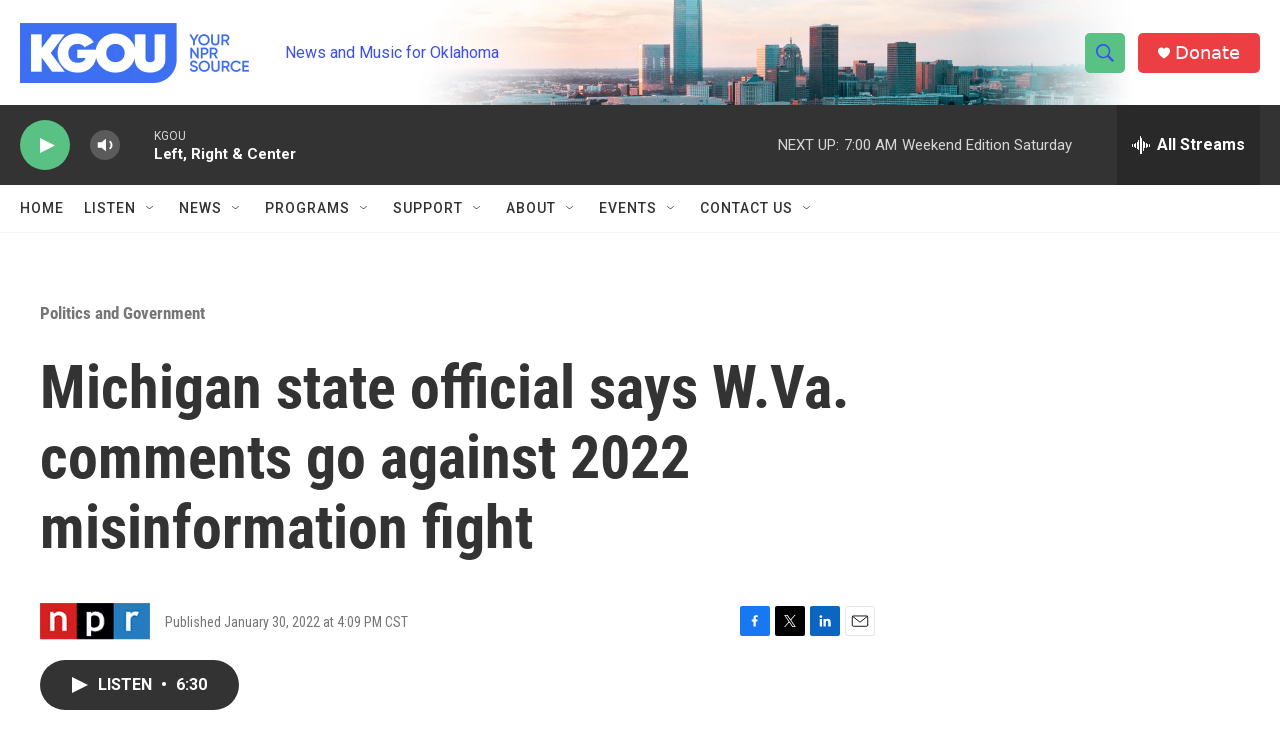

--- FILE ---
content_type: text/html;charset=UTF-8
request_url: https://www.kgou.org/politics-and-government/politics-and-government/2022-01-30/michigan-state-official-says-w-va-comments-go-against-2022-misinformation-fight
body_size: 34196
content:
<!DOCTYPE html>
<html class="ArtP aside" lang="en">
    <head>
    <meta charset="UTF-8">

    

    <style data-cssvarsponyfill="true">
        :root { --siteBgColorInverse: #121212; --primaryTextColorInverse: #ffffff; --secondaryTextColorInverse: #cccccc; --tertiaryTextColorInverse: #cccccc; --headerBgColorInverse: #000000; --headerBorderColorInverse: #858585; --headerTextColorInverse: #ffffff; --secC1_Inverse: #a2a2a2; --secC4_Inverse: #282828; --headerNavBarBgColorInverse: #121212; --headerMenuBgColorInverse: #ffffff; --headerMenuTextColorInverse: #6b2b85; --headerMenuTextColorHoverInverse: #6b2b85; --liveBlogTextColorInverse: #ffffff; --applyButtonColorInverse: #4485D5; --applyButtonTextColorInverse: #4485D5; --siteBgColor: #ffffff; --primaryTextColor: #333333; --secondaryTextColor: #666666; --secC1: #767676; --secC4: #f5f5f5; --secC5: #ffffff; --siteBgColor: #ffffff; --siteInverseBgColor: #000000; --linkColor: #3b4ff2; --linkHoverColor: #3b4ff2; --headerBgColor: #ffffff; --headerBgColorInverse: #000000; --headerBorderColor: #e6e6e6; --headerBorderColorInverse: #858585; --tertiaryTextColor: #1c1c1c; --headerTextColor: #3b4ff2; --buttonTextColor: #ffffff; --headerNavBarBgColor: #ffffff; --headerNavBarTextColor: #333333; --headerMenuBgColor: #ffffff; --headerMenuTextColor: #333333; --headerMenuTextColorHover: #3b4ff2; --liveBlogTextColor: #282829; --applyButtonColor: #194173; --applyButtonTextColor: #2c4273; --primaryColor1: #333333; --primaryColor2: #59c183; --breakingColor: #eb3f43; --secC2: #cccccc; --secC3: #e6e6e6; --secC5: #ffffff; --linkColor: #3b4ff2; --linkHoverColor: #3b4ff2; --donateBGColor: #eb3f43; --headerIconColor: #ffffff; --hatButtonBgColor: #ffffff; --hatButtonBgHoverColor: #411c58; --hatButtonBorderColor: #411c58; --hatButtonBorderHoverColor: #ffffff; --hatButtoniconColor: #d62021; --hatButtonTextColor: #411c58; --hatButtonTextHoverColor: #ffffff; --footerTextColor: #ffffff; --footerTextBgColor: #ffffff; --footerPartnersBgColor: #000000; --listBorderColor: #030202; --gridBorderColor: #e6e6e6; --tagButtonBorderColor: #3b4ff2; --tagButtonTextColor: #3b4ff2; --breakingTextColor: #ffffff; --sectionTextColor: #ffffff; --contentWidth: 1240px; --primaryHeadlineFont: sans-serif; --secHlFont: sans-serif; --bodyFont: sans-serif; --colorWhite: #ffffff; --colorBlack: #000000;} .fonts-loaded { --primaryHeadlineFont: "Roboto Condensed"; --secHlFont: "Roboto Condensed"; --bodyFont: "Roboto"; --liveBlogBodyFont: "Roboto";}
    </style>

    
<meta name="robots" content="max-image-preview:large">


    <meta property="og:title" content="Michigan state official says W.Va. comments go against 2022 misinformation fight">

    <meta property="og:url" content="https://www.kgou.org/politics-and-government/politics-and-government/2022-01-30/michigan-state-official-says-w-va-comments-go-against-2022-misinformation-fight">

    <meta property="og:description" content="Michigan Secretary of State Jocelyn Benson, a Democrat, responds to remarks made by West Virginia&#x27;s Republican Secretary of State Mac Warner regarding the 2020 election.">

    <meta property="og:site_name" content="KGOU - Oklahoma&#x27;s NPR Source">



    <meta property="og:type" content="article">

    <meta property="article:published_time" content="2022-01-30T22:09:00">

    <meta property="article:modified_time" content="2022-01-30T22:12:08.338">

    <meta property="article:section" content="Politics and Government">

    <meta property="article:tag" content="elections">

    
    <meta name="twitter:card" content="summary_large_image"/>
    
    
    
    
    <meta name="twitter:description" content="Michigan Secretary of State Jocelyn Benson, a Democrat, responds to remarks made by West Virginia&#x27;s Republican Secretary of State Mac Warner regarding the 2020 election."/>
    
    
    
    
    <meta name="twitter:site" content="@kgounews"/>
    
    
    
    <meta name="twitter:title" content="Michigan state official says W.Va. comments go against 2022 misinformation fight"/>
    

    <meta property="fb:app_id" content="130719443711">

<meta name="disqus.shortname" content="npr-kgou">
<meta name="disqus.url" content="https://www.kgou.org/politics-and-government/politics-and-government/2022-01-30/michigan-state-official-says-w-va-comments-go-against-2022-misinformation-fight">
<meta name="disqus.title" content="Michigan state official says W.Va. comments go against 2022 misinformation fight">
<meta name="disqus.identifier" content="0000017e-ad0b-d4e4-ad7e-bfbba4430000">

    <link data-cssvarsponyfill="true" class="Webpack-css" rel="stylesheet" href="https://npr.brightspotcdn.com/resource/00000177-1bc0-debb-a57f-dfcf4a950000/styleguide/All.min.0db89f2a608a6b13cec2d9fc84f71c45.gz.css">

    

    <style>.FooterNavigation-items-item {
    display: inline-block
}</style>
<style>[class*='-articleBody'] > ul,
[class*='-articleBody'] > ul ul {
    list-style-type: disc;
}</style>


    <meta name="viewport" content="width=device-width, initial-scale=1, viewport-fit=cover"><title>Michigan state official says W.Va. comments go against 2022 misinformation fight | KGOU - Oklahoma&#x27;s NPR Source</title><meta name="description" content="Michigan Secretary of State Jocelyn Benson, a Democrat, responds to remarks made by West Virginia&#x27;s Republican Secretary of State Mac Warner regarding the 2020 election."><link rel="canonical" href="https://www.npr.org/2022/01/30/1076844649/michigan-state-official-says-w-va-comments-go-against-2022-misinformation-fight"><meta name="brightspot.contentId" content="0000017e-ad0b-d4e4-ad7e-bfbba4430000"><link rel="apple-touch-icon"sizes="180x180"href="/apple-touch-icon.png"><link rel="icon"type="image/png"href="/favicon-32x32.png"><link rel="icon"type="image/png"href="/favicon-16x16.png">
    
    
    <meta name="brightspot-dataLayer" content="{
  &quot;author&quot; : &quot;&quot;,
  &quot;bspStoryId&quot; : &quot;0000017e-ad0b-d4e4-ad7e-bfbba4430000&quot;,
  &quot;category&quot; : &quot;Politics and Government&quot;,
  &quot;inlineAudio&quot; : 1,
  &quot;keywords&quot; : &quot;elections&quot;,
  &quot;nprCmsSite&quot; : true,
  &quot;nprStoryId&quot; : &quot;1076844649&quot;,
  &quot;pageType&quot; : &quot;news-story&quot;,
  &quot;program&quot; : &quot;All Things Considered&quot;,
  &quot;publishedDate&quot; : &quot;2022-01-30T16:09:00Z&quot;,
  &quot;siteName&quot; : &quot;KGOU - Oklahoma&#x27;s NPR Source&quot;,
  &quot;station&quot; : &quot;KGOU&quot;,
  &quot;stationOrgId&quot; : &quot;1177&quot;,
  &quot;storyOrgId&quot; : &quot;s1&quot;,
  &quot;storyTheme&quot; : &quot;news-story&quot;,
  &quot;storyTitle&quot; : &quot;Michigan state official says W.Va. comments go against 2022 misinformation fight&quot;,
  &quot;timezone&quot; : &quot;America/Chicago&quot;,
  &quot;wordCount&quot; : 0,
  &quot;series&quot; : &quot;&quot;
}">
    <script id="brightspot-dataLayer">
        (function () {
            var dataValue = document.head.querySelector('meta[name="brightspot-dataLayer"]').content;
            if (dataValue) {
                window.brightspotDataLayer = JSON.parse(dataValue);
            }
        })();
    </script>

    

    

    
    <script src="https://npr.brightspotcdn.com/resource/00000177-1bc0-debb-a57f-dfcf4a950000/styleguide/All.min.fd8f7fccc526453c829dde80fc7c2ef5.gz.js" async></script>
    

    <meta name="gtm-dataLayer" content="{
  &quot;gtmAuthor&quot; : &quot;&quot;,
  &quot;gtmBspStoryId&quot; : &quot;0000017e-ad0b-d4e4-ad7e-bfbba4430000&quot;,
  &quot;gtmCategory&quot; : &quot;Politics and Government&quot;,
  &quot;gtmInlineAudio&quot; : 1,
  &quot;gtmKeywords&quot; : &quot;elections&quot;,
  &quot;gtmNprCmsSite&quot; : true,
  &quot;gtmNprStoryId&quot; : &quot;1076844649&quot;,
  &quot;gtmPageType&quot; : &quot;news-story&quot;,
  &quot;gtmProgram&quot; : &quot;All Things Considered&quot;,
  &quot;gtmPublishedDate&quot; : &quot;2022-01-30T16:09:00Z&quot;,
  &quot;gtmSiteName&quot; : &quot;KGOU - Oklahoma&#x27;s NPR Source&quot;,
  &quot;gtmStation&quot; : &quot;KGOU&quot;,
  &quot;gtmStationOrgId&quot; : &quot;1177&quot;,
  &quot;gtmStoryOrgId&quot; : &quot;s1&quot;,
  &quot;gtmStoryTheme&quot; : &quot;news-story&quot;,
  &quot;gtmStoryTitle&quot; : &quot;Michigan state official says W.Va. comments go against 2022 misinformation fight&quot;,
  &quot;gtmTimezone&quot; : &quot;America/Chicago&quot;,
  &quot;gtmWordCount&quot; : 0,
  &quot;gtmSeries&quot; : &quot;&quot;
}"><script>

    (function () {
        var dataValue = document.head.querySelector('meta[name="gtm-dataLayer"]').content;
        if (dataValue) {
            window.dataLayer = window.dataLayer || [];
            dataValue = JSON.parse(dataValue);
            dataValue['event'] = 'gtmFirstView';
            window.dataLayer.push(dataValue);
        }
    })();

    (function(w,d,s,l,i){w[l]=w[l]||[];w[l].push({'gtm.start':
            new Date().getTime(),event:'gtm.js'});var f=d.getElementsByTagName(s)[0],
        j=d.createElement(s),dl=l!='dataLayer'?'&l='+l:'';j.async=true;j.src=
        'https://www.googletagmanager.com/gtm.js?id='+i+dl;f.parentNode.insertBefore(j,f);
})(window,document,'script','dataLayer','GTM-N39QFDR');</script><script type="application/ld+json">{"@context":"http://schema.org","@type":"BreadcrumbList","itemListElement":[{"@context":"http://schema.org","@type":"ListItem","item":"https://www.kgou.org/politics-and-government","name":"Politics and Government","position":"1"}]}</script><script type="application/ld+json">{"@context":"http://schema.org","@type":"ListenAction","description":"Michigan Secretary of State Jocelyn Benson, a Democrat, responds to remarks made by West Virginia's Republican Secretary of State Mac Warner regarding the 2020 election.","name":"Michigan state official says W.Va. comments go against 2022 misinformation fight"}</script><script async="async" src="https://securepubads.g.doubleclick.net/tag/js/gpt.js"></script>
<script type="text/javascript">
    // Google tag setup
    var googletag = googletag || {};
    googletag.cmd = googletag.cmd || [];

    googletag.cmd.push(function () {
        // @see https://developers.google.com/publisher-tag/reference#googletag.PubAdsService_enableLazyLoad
        googletag.pubads().enableLazyLoad({
            fetchMarginPercent: 100, // fetch and render ads within this % of viewport
            renderMarginPercent: 100,
            mobileScaling: 1  // Same on mobile.
        });

        googletag.pubads().enableSingleRequest()
        googletag.pubads().enableAsyncRendering()
        googletag.pubads().collapseEmptyDivs()
        googletag.pubads().disableInitialLoad()
        googletag.enableServices()
    })
</script>
<script>

  window.fbAsyncInit = function() {
      FB.init({
          
              appId : '130719443711',
          
          xfbml : true,
          version : 'v2.9'
      });
  };

  (function(d, s, id){
     var js, fjs = d.getElementsByTagName(s)[0];
     if (d.getElementById(id)) {return;}
     js = d.createElement(s); js.id = id;
     js.src = "//connect.facebook.net/en_US/sdk.js";
     fjs.parentNode.insertBefore(js, fjs);
   }(document, 'script', 'facebook-jssdk'));
</script>
<!-- no longer used, moved disqus script to be loaded by ps-disqus-comment-module.js to avoid errors --><script type="application/ld+json">{"@context":"http://schema.org","@type":"NewsArticle","dateModified":"2022-01-30T17:12:08Z","datePublished":"2022-01-30T17:09:00Z","headline":"Michigan state official says W.Va. comments go against 2022 misinformation fight","mainEntityOfPage":{"@type":"NewsArticle","@id":"https://www.kgou.org/politics-and-government/politics-and-government/2022-01-30/michigan-state-official-says-w-va-comments-go-against-2022-misinformation-fight"},"publisher":{"@type":"Organization","name":"KGOU","logo":{"@context":"http://schema.org","@type":"ImageObject","height":"60","url":"https://npr.brightspotcdn.com/dims4/default/d8945f0/2147483647/resize/x60/quality/90/?url=http%3A%2F%2Fnpr-brightspot.s3.amazonaws.com%2Fc4%2F76%2Fb9a5099240c4a94b36fc7b660deb%2Flogo-tagline-crop-bg.png","width":"238"}}}</script><script>window.addEventListener('DOMContentLoaded', (event) => {
    window.nulldurationobserver = new MutationObserver(function (mutations) {
        document.querySelectorAll('.StreamPill-duration').forEach(pill => { 
      if (pill.innerText == "LISTENNULL") {
         pill.innerText = "LISTEN"
      } 
    });
      });

      window.nulldurationobserver.observe(document.body, {
        childList: true,
        subtree: true
      });
});
</script>
<script><script id="mcjs">!function(c,h,i,m,p){m=c.createElement(h),p=c.getElementsByTagName(h)[0],m.async=1,m.src=i,p.parentNode.insertBefore(m,p)}(document,"script","https://chimpstatic.com/mcjs-connected/js/users/b8043c172850b350b65de680d/4316879647d21ca8c1262e6c6.js");</script></script>


    <script>
        var head = document.getElementsByTagName('head')
        head = head[0]
        var link = document.createElement('link');
        link.setAttribute('href', 'https://fonts.googleapis.com/css?family=Roboto Condensed|Roboto|Roboto:400,500,700&display=swap');
        var relList = link.relList;

        if (relList && relList.supports('preload')) {
            link.setAttribute('as', 'style');
            link.setAttribute('rel', 'preload');
            link.setAttribute('onload', 'this.rel="stylesheet"');
            link.setAttribute('crossorigin', 'anonymous');
        } else {
            link.setAttribute('rel', 'stylesheet');
        }

        head.appendChild(link);
    </script>
</head>


    <body class="Page-body" data-content-width="1240px">
    <noscript>
    <iframe src="https://www.googletagmanager.com/ns.html?id=GTM-N39QFDR" height="0" width="0" style="display:none;visibility:hidden"></iframe>
</noscript>
        

    <!-- Putting icons here, so we don't have to include in a bunch of -body hbs's -->
<svg xmlns="http://www.w3.org/2000/svg" style="display:none" id="iconsMap1" class="iconsMap">
    <symbol id="play-icon" viewBox="0 0 115 115">
        <polygon points="0,0 115,57.5 0,115" fill="currentColor" />
    </symbol>
    <symbol id="grid" viewBox="0 0 32 32">
            <g>
                <path d="M6.4,5.7 C6.4,6.166669 6.166669,6.4 5.7,6.4 L0.7,6.4 C0.233331,6.4 0,6.166669 0,5.7 L0,0.7 C0,0.233331 0.233331,0 0.7,0 L5.7,0 C6.166669,0 6.4,0.233331 6.4,0.7 L6.4,5.7 Z M19.2,5.7 C19.2,6.166669 18.966669,6.4 18.5,6.4 L13.5,6.4 C13.033331,6.4 12.8,6.166669 12.8,5.7 L12.8,0.7 C12.8,0.233331 13.033331,0 13.5,0 L18.5,0 C18.966669,0 19.2,0.233331 19.2,0.7 L19.2,5.7 Z M32,5.7 C32,6.166669 31.766669,6.4 31.3,6.4 L26.3,6.4 C25.833331,6.4 25.6,6.166669 25.6,5.7 L25.6,0.7 C25.6,0.233331 25.833331,0 26.3,0 L31.3,0 C31.766669,0 32,0.233331 32,0.7 L32,5.7 Z M6.4,18.5 C6.4,18.966669 6.166669,19.2 5.7,19.2 L0.7,19.2 C0.233331,19.2 0,18.966669 0,18.5 L0,13.5 C0,13.033331 0.233331,12.8 0.7,12.8 L5.7,12.8 C6.166669,12.8 6.4,13.033331 6.4,13.5 L6.4,18.5 Z M19.2,18.5 C19.2,18.966669 18.966669,19.2 18.5,19.2 L13.5,19.2 C13.033331,19.2 12.8,18.966669 12.8,18.5 L12.8,13.5 C12.8,13.033331 13.033331,12.8 13.5,12.8 L18.5,12.8 C18.966669,12.8 19.2,13.033331 19.2,13.5 L19.2,18.5 Z M32,18.5 C32,18.966669 31.766669,19.2 31.3,19.2 L26.3,19.2 C25.833331,19.2 25.6,18.966669 25.6,18.5 L25.6,13.5 C25.6,13.033331 25.833331,12.8 26.3,12.8 L31.3,12.8 C31.766669,12.8 32,13.033331 32,13.5 L32,18.5 Z M6.4,31.3 C6.4,31.766669 6.166669,32 5.7,32 L0.7,32 C0.233331,32 0,31.766669 0,31.3 L0,26.3 C0,25.833331 0.233331,25.6 0.7,25.6 L5.7,25.6 C6.166669,25.6 6.4,25.833331 6.4,26.3 L6.4,31.3 Z M19.2,31.3 C19.2,31.766669 18.966669,32 18.5,32 L13.5,32 C13.033331,32 12.8,31.766669 12.8,31.3 L12.8,26.3 C12.8,25.833331 13.033331,25.6 13.5,25.6 L18.5,25.6 C18.966669,25.6 19.2,25.833331 19.2,26.3 L19.2,31.3 Z M32,31.3 C32,31.766669 31.766669,32 31.3,32 L26.3,32 C25.833331,32 25.6,31.766669 25.6,31.3 L25.6,26.3 C25.6,25.833331 25.833331,25.6 26.3,25.6 L31.3,25.6 C31.766669,25.6 32,25.833331 32,26.3 L32,31.3 Z" id=""></path>
            </g>
    </symbol>
    <symbol id="radio-stream" width="18" height="19" viewBox="0 0 18 19">
        <g fill="currentColor" fill-rule="nonzero">
            <path d="M.5 8c-.276 0-.5.253-.5.565v1.87c0 .312.224.565.5.565s.5-.253.5-.565v-1.87C1 8.253.776 8 .5 8zM2.5 8c-.276 0-.5.253-.5.565v1.87c0 .312.224.565.5.565s.5-.253.5-.565v-1.87C3 8.253 2.776 8 2.5 8zM3.5 7c-.276 0-.5.276-.5.617v3.766c0 .34.224.617.5.617s.5-.276.5-.617V7.617C4 7.277 3.776 7 3.5 7zM5.5 6c-.276 0-.5.275-.5.613v5.774c0 .338.224.613.5.613s.5-.275.5-.613V6.613C6 6.275 5.776 6 5.5 6zM6.5 4c-.276 0-.5.26-.5.58v8.84c0 .32.224.58.5.58s.5-.26.5-.58V4.58C7 4.26 6.776 4 6.5 4zM8.5 0c-.276 0-.5.273-.5.61v17.78c0 .337.224.61.5.61s.5-.273.5-.61V.61C9 .273 8.776 0 8.5 0zM9.5 2c-.276 0-.5.274-.5.612v14.776c0 .338.224.612.5.612s.5-.274.5-.612V2.612C10 2.274 9.776 2 9.5 2zM11.5 5c-.276 0-.5.276-.5.616v8.768c0 .34.224.616.5.616s.5-.276.5-.616V5.616c0-.34-.224-.616-.5-.616zM12.5 6c-.276 0-.5.262-.5.584v4.832c0 .322.224.584.5.584s.5-.262.5-.584V6.584c0-.322-.224-.584-.5-.584zM14.5 7c-.276 0-.5.29-.5.647v3.706c0 .357.224.647.5.647s.5-.29.5-.647V7.647C15 7.29 14.776 7 14.5 7zM15.5 8c-.276 0-.5.253-.5.565v1.87c0 .312.224.565.5.565s.5-.253.5-.565v-1.87c0-.312-.224-.565-.5-.565zM17.5 8c-.276 0-.5.253-.5.565v1.87c0 .312.224.565.5.565s.5-.253.5-.565v-1.87c0-.312-.224-.565-.5-.565z"/>
        </g>
    </symbol>
    <symbol id="icon-magnify" viewBox="0 0 31 31">
        <g>
            <path fill-rule="evenodd" d="M22.604 18.89l-.323.566 8.719 8.8L28.255 31l-8.719-8.8-.565.404c-2.152 1.346-4.386 2.018-6.7 2.018-3.39 0-6.284-1.21-8.679-3.632C1.197 18.568 0 15.66 0 12.27c0-3.39 1.197-6.283 3.592-8.678C5.987 1.197 8.88 0 12.271 0c3.39 0 6.283 1.197 8.678 3.592 2.395 2.395 3.593 5.288 3.593 8.679 0 2.368-.646 4.574-1.938 6.62zM19.162 5.77C17.322 3.925 15.089 3 12.46 3c-2.628 0-4.862.924-6.702 2.77C3.92 7.619 3 9.862 3 12.5c0 2.639.92 4.882 2.76 6.73C7.598 21.075 9.832 22 12.46 22c2.629 0 4.862-.924 6.702-2.77C21.054 17.33 22 15.085 22 12.5c0-2.586-.946-4.83-2.838-6.73z"/>
        </g>
    </symbol>
    <symbol id="burger-menu" viewBox="0 0 14 10">
        <g>
            <path fill-rule="evenodd" d="M0 5.5v-1h14v1H0zM0 1V0h14v1H0zm0 9V9h14v1H0z"></path>
        </g>
    </symbol>
    <symbol id="close-x" viewBox="0 0 14 14">
        <g>
            <path fill-rule="nonzero" d="M6.336 7L0 .664.664 0 7 6.336 13.336 0 14 .664 7.664 7 14 13.336l-.664.664L7 7.664.664 14 0 13.336 6.336 7z"></path>
        </g>
    </symbol>
    <symbol id="share-more-arrow" viewBox="0 0 512 512" style="enable-background:new 0 0 512 512;">
        <g>
            <g>
                <path d="M512,241.7L273.643,3.343v156.152c-71.41,3.744-138.015,33.337-188.958,84.28C30.075,298.384,0,370.991,0,448.222v60.436
                    l29.069-52.985c45.354-82.671,132.173-134.027,226.573-134.027c5.986,0,12.004,0.212,18.001,0.632v157.779L512,241.7z
                    M255.642,290.666c-84.543,0-163.661,36.792-217.939,98.885c26.634-114.177,129.256-199.483,251.429-199.483h15.489V78.131
                    l163.568,163.568L304.621,405.267V294.531l-13.585-1.683C279.347,291.401,267.439,290.666,255.642,290.666z"></path>
            </g>
        </g>
    </symbol>
    <symbol id="chevron" viewBox="0 0 100 100">
        <g>
            <path d="M22.4566257,37.2056786 L-21.4456527,71.9511488 C-22.9248661,72.9681457 -24.9073712,72.5311671 -25.8758148,70.9765924 L-26.9788683,69.2027424 C-27.9450684,67.6481676 -27.5292733,65.5646602 -26.0500598,64.5484493 L20.154796,28.2208967 C21.5532435,27.2597011 23.3600078,27.2597011 24.759951,28.2208967 L71.0500598,64.4659264 C72.5292733,65.4829232 72.9450684,67.5672166 71.9788683,69.1217913 L70.8750669,70.8956413 C69.9073712,72.4502161 67.9241183,72.8848368 66.4449048,71.8694118 L22.4566257,37.2056786 Z" id="Transparent-Chevron" transform="translate(22.500000, 50.000000) rotate(90.000000) translate(-22.500000, -50.000000) "></path>
        </g>
    </symbol>
</svg>

<svg xmlns="http://www.w3.org/2000/svg" style="display:none" id="iconsMap2" class="iconsMap">
    <symbol id="mono-icon-facebook" viewBox="0 0 10 19">
        <path fill-rule="evenodd" d="M2.707 18.25V10.2H0V7h2.707V4.469c0-1.336.375-2.373 1.125-3.112C4.582.62 5.578.25 6.82.25c1.008 0 1.828.047 2.461.14v2.848H7.594c-.633 0-1.067.14-1.301.422-.188.235-.281.61-.281 1.125V7H9l-.422 3.2H6.012v8.05H2.707z"></path>
    </symbol>
    <symbol id="mono-icon-instagram" viewBox="0 0 17 17">
        <g>
            <path fill-rule="evenodd" d="M8.281 4.207c.727 0 1.4.182 2.022.545a4.055 4.055 0 0 1 1.476 1.477c.364.62.545 1.294.545 2.021 0 .727-.181 1.4-.545 2.021a4.055 4.055 0 0 1-1.476 1.477 3.934 3.934 0 0 1-2.022.545c-.726 0-1.4-.182-2.021-.545a4.055 4.055 0 0 1-1.477-1.477 3.934 3.934 0 0 1-.545-2.021c0-.727.182-1.4.545-2.021A4.055 4.055 0 0 1 6.26 4.752a3.934 3.934 0 0 1 2.021-.545zm0 6.68a2.54 2.54 0 0 0 1.864-.774 2.54 2.54 0 0 0 .773-1.863 2.54 2.54 0 0 0-.773-1.863 2.54 2.54 0 0 0-1.864-.774 2.54 2.54 0 0 0-1.863.774 2.54 2.54 0 0 0-.773 1.863c0 .727.257 1.348.773 1.863a2.54 2.54 0 0 0 1.863.774zM13.45 4.03c-.023.258-.123.48-.299.668a.856.856 0 0 1-.65.281.913.913 0 0 1-.668-.28.913.913 0 0 1-.281-.669c0-.258.094-.48.281-.668a.913.913 0 0 1 .668-.28c.258 0 .48.093.668.28.187.188.281.41.281.668zm2.672.95c.023.656.035 1.746.035 3.269 0 1.523-.017 2.62-.053 3.287-.035.668-.134 1.248-.298 1.74a4.098 4.098 0 0 1-.967 1.53 4.098 4.098 0 0 1-1.53.966c-.492.164-1.072.264-1.74.3-.668.034-1.763.052-3.287.052-1.523 0-2.619-.018-3.287-.053-.668-.035-1.248-.146-1.74-.334a3.747 3.747 0 0 1-1.53-.931 4.098 4.098 0 0 1-.966-1.53c-.164-.492-.264-1.072-.299-1.74C.424 10.87.406 9.773.406 8.25S.424 5.63.46 4.963c.035-.668.135-1.248.299-1.74.21-.586.533-1.096.967-1.53A4.098 4.098 0 0 1 3.254.727c.492-.164 1.072-.264 1.74-.3C5.662.394 6.758.376 8.281.376c1.524 0 2.62.018 3.287.053.668.035 1.248.135 1.74.299a4.098 4.098 0 0 1 2.496 2.496c.165.492.27 1.078.317 1.757zm-1.687 7.91c.14-.399.234-1.032.28-1.899.024-.515.036-1.242.036-2.18V7.689c0-.961-.012-1.688-.035-2.18-.047-.89-.14-1.524-.281-1.899a2.537 2.537 0 0 0-1.512-1.511c-.375-.14-1.008-.235-1.899-.282a51.292 51.292 0 0 0-2.18-.035H7.72c-.938 0-1.664.012-2.18.035-.867.047-1.5.141-1.898.282a2.537 2.537 0 0 0-1.512 1.511c-.14.375-.234 1.008-.281 1.899a51.292 51.292 0 0 0-.036 2.18v1.125c0 .937.012 1.664.036 2.18.047.866.14 1.5.28 1.898.306.726.81 1.23 1.513 1.511.398.141 1.03.235 1.898.282.516.023 1.242.035 2.18.035h1.125c.96 0 1.687-.012 2.18-.035.89-.047 1.523-.141 1.898-.282.726-.304 1.23-.808 1.512-1.511z"></path>
        </g>
    </symbol>
    <symbol id="mono-icon-email" viewBox="0 0 512 512">
        <g>
            <path d="M67,148.7c11,5.8,163.8,89.1,169.5,92.1c5.7,3,11.5,4.4,20.5,4.4c9,0,14.8-1.4,20.5-4.4c5.7-3,158.5-86.3,169.5-92.1
                c4.1-2.1,11-5.9,12.5-10.2c2.6-7.6-0.2-10.5-11.3-10.5H257H65.8c-11.1,0-13.9,3-11.3,10.5C56,142.9,62.9,146.6,67,148.7z"></path>
            <path d="M455.7,153.2c-8.2,4.2-81.8,56.6-130.5,88.1l82.2,92.5c2,2,2.9,4.4,1.8,5.6c-1.2,1.1-3.8,0.5-5.9-1.4l-98.6-83.2
                c-14.9,9.6-25.4,16.2-27.2,17.2c-7.7,3.9-13.1,4.4-20.5,4.4c-7.4,0-12.8-0.5-20.5-4.4c-1.9-1-12.3-7.6-27.2-17.2l-98.6,83.2
                c-2,2-4.7,2.6-5.9,1.4c-1.2-1.1-0.3-3.6,1.7-5.6l82.1-92.5c-48.7-31.5-123.1-83.9-131.3-88.1c-8.8-4.5-9.3,0.8-9.3,4.9
                c0,4.1,0,205,0,205c0,9.3,13.7,20.9,23.5,20.9H257h185.5c9.8,0,21.5-11.7,21.5-20.9c0,0,0-201,0-205
                C464,153.9,464.6,148.7,455.7,153.2z"></path>
        </g>
    </symbol>
    <symbol id="default-image" width="24" height="24" viewBox="0 0 24 24" fill="none" stroke="currentColor" stroke-width="2" stroke-linecap="round" stroke-linejoin="round" class="feather feather-image">
        <rect x="3" y="3" width="18" height="18" rx="2" ry="2"></rect>
        <circle cx="8.5" cy="8.5" r="1.5"></circle>
        <polyline points="21 15 16 10 5 21"></polyline>
    </symbol>
    <symbol id="icon-email" width="18px" viewBox="0 0 20 14">
        <g id="Symbols" stroke="none" stroke-width="1" fill="none" fill-rule="evenodd" stroke-linecap="round" stroke-linejoin="round">
            <g id="social-button-bar" transform="translate(-125.000000, -8.000000)" stroke="#000000">
                <g id="Group-2" transform="translate(120.000000, 0.000000)">
                    <g id="envelope" transform="translate(6.000000, 9.000000)">
                        <path d="M17.5909091,10.6363636 C17.5909091,11.3138182 17.0410909,11.8636364 16.3636364,11.8636364 L1.63636364,11.8636364 C0.958909091,11.8636364 0.409090909,11.3138182 0.409090909,10.6363636 L0.409090909,1.63636364 C0.409090909,0.958090909 0.958909091,0.409090909 1.63636364,0.409090909 L16.3636364,0.409090909 C17.0410909,0.409090909 17.5909091,0.958090909 17.5909091,1.63636364 L17.5909091,10.6363636 L17.5909091,10.6363636 Z" id="Stroke-406"></path>
                        <polyline id="Stroke-407" points="17.1818182 0.818181818 9 7.36363636 0.818181818 0.818181818"></polyline>
                    </g>
                </g>
            </g>
        </g>
    </symbol>
    <symbol id="mono-icon-print" viewBox="0 0 12 12">
        <g fill-rule="evenodd">
            <path fill-rule="nonzero" d="M9 10V7H3v3H1a1 1 0 0 1-1-1V4a1 1 0 0 1 1-1h10a1 1 0 0 1 1 1v3.132A2.868 2.868 0 0 1 9.132 10H9zm.5-4.5a1 1 0 1 0 0-2 1 1 0 0 0 0 2zM3 0h6v2H3z"></path>
            <path d="M4 8h4v4H4z"></path>
        </g>
    </symbol>
    <symbol id="mono-icon-copylink" viewBox="0 0 12 12">
        <g fill-rule="evenodd">
            <path d="M10.199 2.378c.222.205.4.548.465.897.062.332.016.614-.132.774L8.627 6.106c-.187.203-.512.232-.75-.014a.498.498 0 0 0-.706.028.499.499 0 0 0 .026.706 1.509 1.509 0 0 0 2.165-.04l1.903-2.06c.37-.398.506-.98.382-1.636-.105-.557-.392-1.097-.77-1.445L9.968.8C9.591.452 9.03.208 8.467.145 7.803.072 7.233.252 6.864.653L4.958 2.709a1.509 1.509 0 0 0 .126 2.161.5.5 0 1 0 .68-.734c-.264-.218-.26-.545-.071-.747L7.597 1.33c.147-.16.425-.228.76-.19.353.038.71.188.931.394l.91.843.001.001zM1.8 9.623c-.222-.205-.4-.549-.465-.897-.062-.332-.016-.614.132-.774l1.905-2.057c.187-.203.512-.232.75.014a.498.498 0 0 0 .706-.028.499.499 0 0 0-.026-.706 1.508 1.508 0 0 0-2.165.04L.734 7.275c-.37.399-.506.98-.382 1.637.105.557.392 1.097.77 1.445l.91.843c.376.35.937.594 1.5.656.664.073 1.234-.106 1.603-.507L7.04 9.291a1.508 1.508 0 0 0-.126-2.16.5.5 0 0 0-.68.734c.264.218.26.545.071.747l-1.904 2.057c-.147.16-.425.228-.76.191-.353-.038-.71-.188-.931-.394l-.91-.843z"></path>
            <path d="M8.208 3.614a.5.5 0 0 0-.707.028L3.764 7.677a.5.5 0 0 0 .734.68L8.235 4.32a.5.5 0 0 0-.027-.707"></path>
        </g>
    </symbol>
    <symbol id="mono-icon-linkedin" viewBox="0 0 16 17">
        <g fill-rule="evenodd">
            <path d="M3.734 16.125H.464V5.613h3.27zM2.117 4.172c-.515 0-.96-.188-1.336-.563A1.825 1.825 0 0 1 .22 2.273c0-.515.187-.96.562-1.335.375-.375.82-.563 1.336-.563.516 0 .961.188 1.336.563.375.375.563.82.563 1.335 0 .516-.188.961-.563 1.336-.375.375-.82.563-1.336.563zM15.969 16.125h-3.27v-5.133c0-.844-.07-1.453-.21-1.828-.259-.633-.762-.95-1.512-.95s-1.278.282-1.582.845c-.235.421-.352 1.043-.352 1.863v5.203H5.809V5.613h3.128v1.442h.036c.234-.469.609-.856 1.125-1.16.562-.375 1.218-.563 1.968-.563 1.524 0 2.59.48 3.2 1.441.468.774.703 1.97.703 3.586v5.766z"></path>
        </g>
    </symbol>
    <symbol id="mono-icon-pinterest" viewBox="0 0 512 512">
        <g>
            <path d="M256,32C132.3,32,32,132.3,32,256c0,91.7,55.2,170.5,134.1,205.2c-0.6-15.6-0.1-34.4,3.9-51.4
                c4.3-18.2,28.8-122.1,28.8-122.1s-7.2-14.3-7.2-35.4c0-33.2,19.2-58,43.2-58c20.4,0,30.2,15.3,30.2,33.6
                c0,20.5-13.1,51.1-19.8,79.5c-5.6,23.8,11.9,43.1,35.4,43.1c42.4,0,71-54.5,71-119.1c0-49.1-33.1-85.8-93.2-85.8
                c-67.9,0-110.3,50.7-110.3,107.3c0,19.5,5.8,33.3,14.8,43.9c4.1,4.9,4.7,6.9,3.2,12.5c-1.1,4.1-3.5,14-4.6,18
                c-1.5,5.7-6.1,7.7-11.2,5.6c-31.3-12.8-45.9-47-45.9-85.6c0-63.6,53.7-139.9,160.1-139.9c85.5,0,141.8,61.9,141.8,128.3
                c0,87.9-48.9,153.5-120.9,153.5c-24.2,0-46.9-13.1-54.7-27.9c0,0-13,51.6-15.8,61.6c-4.7,17.3-14,34.5-22.5,48
                c20.1,5.9,41.4,9.2,63.5,9.2c123.7,0,224-100.3,224-224C480,132.3,379.7,32,256,32z"></path>
        </g>
    </symbol>
    <symbol id="mono-icon-tumblr" viewBox="0 0 512 512">
        <g>
            <path d="M321.2,396.3c-11.8,0-22.4-2.8-31.5-8.3c-6.9-4.1-11.5-9.6-14-16.4c-2.6-6.9-3.6-22.3-3.6-46.4V224h96v-64h-96V48h-61.9
                c-2.7,21.5-7.5,44.7-14.5,58.6c-7,13.9-14,25.8-25.6,35.7c-11.6,9.9-25.6,17.9-41.9,23.3V224h48v140.4c0,19,2,33.5,5.9,43.5
                c4,10,11.1,19.5,21.4,28.4c10.3,8.9,22.8,15.7,37.3,20.5c14.6,4.8,31.4,7.2,50.4,7.2c16.7,0,30.3-1.7,44.7-5.1
                c14.4-3.4,30.5-9.3,48.2-17.6v-65.6C363.2,389.4,342.3,396.3,321.2,396.3z"></path>
        </g>
    </symbol>
    <symbol id="mono-icon-twitter" viewBox="0 0 1200 1227">
        <g>
            <path d="M714.163 519.284L1160.89 0H1055.03L667.137 450.887L357.328 0H0L468.492 681.821L0 1226.37H105.866L515.491
            750.218L842.672 1226.37H1200L714.137 519.284H714.163ZM569.165 687.828L521.697 619.934L144.011 79.6944H306.615L611.412
            515.685L658.88 583.579L1055.08 1150.3H892.476L569.165 687.854V687.828Z" fill="white"></path>
        </g>
    </symbol>
    <symbol id="mono-icon-youtube" viewBox="0 0 512 512">
        <g>
            <path fill-rule="evenodd" d="M508.6,148.8c0-45-33.1-81.2-74-81.2C379.2,65,322.7,64,265,64c-3,0-6,0-9,0s-6,0-9,0c-57.6,0-114.2,1-169.6,3.6
                c-40.8,0-73.9,36.4-73.9,81.4C1,184.6-0.1,220.2,0,255.8C-0.1,291.4,1,327,3.4,362.7c0,45,33.1,81.5,73.9,81.5
                c58.2,2.7,117.9,3.9,178.6,3.8c60.8,0.2,120.3-1,178.6-3.8c40.9,0,74-36.5,74-81.5c2.4-35.7,3.5-71.3,3.4-107
                C512.1,220.1,511,184.5,508.6,148.8z M207,353.9V157.4l145,98.2L207,353.9z"></path>
        </g>
    </symbol>
    <symbol id="mono-icon-flipboard" viewBox="0 0 500 500">
        <g>
            <path d="M0,0V500H500V0ZM400,200H300V300H200V400H100V100H400Z"></path>
        </g>
    </symbol>
    <symbol id="mono-icon-bluesky" viewBox="0 0 568 501">
        <g>
            <path d="M123.121 33.6637C188.241 82.5526 258.281 181.681 284 234.873C309.719 181.681 379.759 82.5526 444.879
            33.6637C491.866 -1.61183 568 -28.9064 568 57.9464C568 75.2916 558.055 203.659 552.222 224.501C531.947 296.954
            458.067 315.434 392.347 304.249C507.222 323.8 536.444 388.56 473.333 453.32C353.473 576.312 301.061 422.461
            287.631 383.039C285.169 375.812 284.017 372.431 284 375.306C283.983 372.431 282.831 375.812 280.369 383.039C266.939
            422.461 214.527 576.312 94.6667 453.32C31.5556 388.56 60.7778 323.8 175.653 304.249C109.933 315.434 36.0535
            296.954 15.7778 224.501C9.94525 203.659 0 75.2916 0 57.9464C0 -28.9064 76.1345 -1.61183 123.121 33.6637Z"
            fill="white">
            </path>
        </g>
    </symbol>
    <symbol id="mono-icon-threads" viewBox="0 0 192 192">
        <g>
            <path d="M141.537 88.9883C140.71 88.5919 139.87 88.2104 139.019 87.8451C137.537 60.5382 122.616 44.905 97.5619 44.745C97.4484 44.7443 97.3355 44.7443 97.222 44.7443C82.2364 44.7443 69.7731 51.1409 62.102 62.7807L75.881 72.2328C81.6116 63.5383 90.6052 61.6848 97.2286 61.6848C97.3051 61.6848 97.3819 61.6848 97.4576 61.6855C105.707 61.7381 111.932 64.1366 115.961 68.814C118.893 72.2193 120.854 76.925 121.825 82.8638C114.511 81.6207 106.601 81.2385 98.145 81.7233C74.3247 83.0954 59.0111 96.9879 60.0396 116.292C60.5615 126.084 65.4397 134.508 73.775 140.011C80.8224 144.663 89.899 146.938 99.3323 146.423C111.79 145.74 121.563 140.987 128.381 132.296C133.559 125.696 136.834 117.143 138.28 106.366C144.217 109.949 148.617 114.664 151.047 120.332C155.179 129.967 155.42 145.8 142.501 158.708C131.182 170.016 117.576 174.908 97.0135 175.059C74.2042 174.89 56.9538 167.575 45.7381 153.317C35.2355 139.966 29.8077 120.682 29.6052 96C29.8077 71.3178 35.2355 52.0336 45.7381 38.6827C56.9538 24.4249 74.2039 17.11 97.0132 16.9405C119.988 17.1113 137.539 24.4614 149.184 38.788C154.894 45.8136 159.199 54.6488 162.037 64.9503L178.184 60.6422C174.744 47.9622 169.331 37.0357 161.965 27.974C147.036 9.60668 125.202 0.195148 97.0695 0H96.9569C68.8816 0.19447 47.2921 9.6418 32.7883 28.0793C19.8819 44.4864 13.2244 67.3157 13.0007 95.9325L13 96L13.0007 96.0675C13.2244 124.684 19.8819 147.514 32.7883 163.921C47.2921 182.358 68.8816 191.806 96.9569 192H97.0695C122.03 191.827 139.624 185.292 154.118 170.811C173.081 151.866 172.51 128.119 166.26 113.541C161.776 103.087 153.227 94.5962 141.537 88.9883ZM98.4405 129.507C88.0005 130.095 77.1544 125.409 76.6196 115.372C76.2232 107.93 81.9158 99.626 99.0812 98.6368C101.047 98.5234 102.976 98.468 104.871 98.468C111.106 98.468 116.939 99.0737 122.242 100.233C120.264 124.935 108.662 128.946 98.4405 129.507Z" fill="white"></path>
        </g>
    </symbol>
 </svg>

<svg xmlns="http://www.w3.org/2000/svg" style="display:none" id="iconsMap3" class="iconsMap">
    <symbol id="volume-mute" x="0px" y="0px" viewBox="0 0 24 24" style="enable-background:new 0 0 24 24;">
        <polygon fill="currentColor" points="11,5 6,9 2,9 2,15 6,15 11,19 "/>
        <line style="fill:none;stroke:currentColor;stroke-width:2;stroke-linecap:round;stroke-linejoin:round;" x1="23" y1="9" x2="17" y2="15"/>
        <line style="fill:none;stroke:currentColor;stroke-width:2;stroke-linecap:round;stroke-linejoin:round;" x1="17" y1="9" x2="23" y2="15"/>
    </symbol>
    <symbol id="volume-low" x="0px" y="0px" viewBox="0 0 24 24" style="enable-background:new 0 0 24 24;" xml:space="preserve">
        <polygon fill="currentColor" points="11,5 6,9 2,9 2,15 6,15 11,19 "/>
    </symbol>
    <symbol id="volume-mid" x="0px" y="0px" viewBox="0 0 24 24" style="enable-background:new 0 0 24 24;">
        <polygon fill="currentColor" points="11,5 6,9 2,9 2,15 6,15 11,19 "/>
        <path style="fill:none;stroke:currentColor;stroke-width:2;stroke-linecap:round;stroke-linejoin:round;" d="M15.5,8.5c2,2,2,5.1,0,7.1"/>
    </symbol>
    <symbol id="volume-high" x="0px" y="0px" viewBox="0 0 24 24" style="enable-background:new 0 0 24 24;">
        <polygon fill="currentColor" points="11,5 6,9 2,9 2,15 6,15 11,19 "/>
        <path style="fill:none;stroke:currentColor;stroke-width:2;stroke-linecap:round;stroke-linejoin:round;" d="M19.1,4.9c3.9,3.9,3.9,10.2,0,14.1 M15.5,8.5c2,2,2,5.1,0,7.1"/>
    </symbol>
    <symbol id="pause-icon" viewBox="0 0 12 16">
        <rect x="0" y="0" width="4" height="16" fill="currentColor"></rect>
        <rect x="8" y="0" width="4" height="16" fill="currentColor"></rect>
    </symbol>
    <symbol id="heart" viewBox="0 0 24 24">
        <g>
            <path d="M12 4.435c-1.989-5.399-12-4.597-12 3.568 0 4.068 3.06 9.481 12 14.997 8.94-5.516 12-10.929 12-14.997 0-8.118-10-8.999-12-3.568z"/>
        </g>
    </symbol>
    <symbol id="icon-location" width="24" height="24" viewBox="0 0 24 24" fill="currentColor" stroke="currentColor" stroke-width="2" stroke-linecap="round" stroke-linejoin="round" class="feather feather-map-pin">
        <path d="M21 10c0 7-9 13-9 13s-9-6-9-13a9 9 0 0 1 18 0z" fill="currentColor" fill-opacity="1"></path>
        <circle cx="12" cy="10" r="5" fill="#ffffff"></circle>
    </symbol>
    <symbol id="icon-ticket" width="23px" height="15px" viewBox="0 0 23 15">
        <g stroke="none" stroke-width="1" fill="none" fill-rule="evenodd">
            <g transform="translate(-625.000000, -1024.000000)">
                <g transform="translate(625.000000, 1024.000000)">
                    <path d="M0,12.057377 L0,3.94262296 C0.322189879,4.12588308 0.696256938,4.23076923 1.0952381,4.23076923 C2.30500469,4.23076923 3.28571429,3.26645946 3.28571429,2.07692308 C3.28571429,1.68461385 3.17904435,1.31680209 2.99266757,1 L20.0073324,1 C19.8209556,1.31680209 19.7142857,1.68461385 19.7142857,2.07692308 C19.7142857,3.26645946 20.6949953,4.23076923 21.9047619,4.23076923 C22.3037431,4.23076923 22.6778101,4.12588308 23,3.94262296 L23,12.057377 C22.6778101,11.8741169 22.3037431,11.7692308 21.9047619,11.7692308 C20.6949953,11.7692308 19.7142857,12.7335405 19.7142857,13.9230769 C19.7142857,14.3153862 19.8209556,14.6831979 20.0073324,15 L2.99266757,15 C3.17904435,14.6831979 3.28571429,14.3153862 3.28571429,13.9230769 C3.28571429,12.7335405 2.30500469,11.7692308 1.0952381,11.7692308 C0.696256938,11.7692308 0.322189879,11.8741169 -2.13162821e-14,12.057377 Z" fill="currentColor"></path>
                    <path d="M14.5,0.533333333 L14.5,15.4666667" stroke="#FFFFFF" stroke-linecap="square" stroke-dasharray="2"></path>
                </g>
            </g>
        </g>
    </symbol>
    <symbol id="icon-refresh" width="24" height="24" viewBox="0 0 24 24" fill="none" stroke="currentColor" stroke-width="2" stroke-linecap="round" stroke-linejoin="round" class="feather feather-refresh-cw">
        <polyline points="23 4 23 10 17 10"></polyline>
        <polyline points="1 20 1 14 7 14"></polyline>
        <path d="M3.51 9a9 9 0 0 1 14.85-3.36L23 10M1 14l4.64 4.36A9 9 0 0 0 20.49 15"></path>
    </symbol>

    <symbol>
    <g id="mono-icon-link-post" stroke="none" stroke-width="1" fill="none" fill-rule="evenodd">
        <g transform="translate(-313.000000, -10148.000000)" fill="#000000" fill-rule="nonzero">
            <g transform="translate(306.000000, 10142.000000)">
                <path d="M14.0614027,11.2506973 L14.3070318,11.2618997 C15.6181751,11.3582102 16.8219637,12.0327684 17.6059678,13.1077805 C17.8500396,13.4424472 17.7765978,13.9116075 17.441931,14.1556793 C17.1072643,14.3997511 16.638104,14.3263093 16.3940322,13.9916425 C15.8684436,13.270965 15.0667922,12.8217495 14.1971448,12.7578692 C13.3952042,12.6989624 12.605753,12.9728728 12.0021966,13.5148801 L11.8552806,13.6559298 L9.60365896,15.9651545 C8.45118119,17.1890154 8.4677248,19.1416686 9.64054436,20.3445766 C10.7566428,21.4893084 12.5263723,21.5504727 13.7041492,20.5254372 L13.8481981,20.3916503 L15.1367586,19.070032 C15.4259192,18.7734531 15.9007548,18.7674393 16.1973338,19.0565998 C16.466951,19.3194731 16.4964317,19.7357968 16.282313,20.0321436 L16.2107659,20.117175 L14.9130245,21.4480474 C13.1386707,23.205741 10.3106091,23.1805355 8.5665371,21.3917196 C6.88861294,19.6707486 6.81173139,16.9294487 8.36035888,15.1065701 L8.5206409,14.9274155 L10.7811785,12.6088842 C11.6500838,11.7173642 12.8355419,11.2288664 14.0614027,11.2506973 Z M22.4334629,7.60828039 C24.1113871,9.32925141 24.1882686,12.0705513 22.6396411,13.8934299 L22.4793591,14.0725845 L20.2188215,16.3911158 C19.2919892,17.3420705 18.0049901,17.8344754 16.6929682,17.7381003 C15.3818249,17.6417898 14.1780363,16.9672316 13.3940322,15.8922195 C13.1499604,15.5575528 13.2234022,15.0883925 13.558069,14.8443207 C13.8927357,14.6002489 14.361896,14.6736907 14.6059678,15.0083575 C15.1315564,15.729035 15.9332078,16.1782505 16.8028552,16.2421308 C17.6047958,16.3010376 18.394247,16.0271272 18.9978034,15.4851199 L19.1447194,15.3440702 L21.396341,13.0348455 C22.5488188,11.8109846 22.5322752,9.85833141 21.3594556,8.65542337 C20.2433572,7.51069163 18.4736277,7.44952726 17.2944986,8.47594561 L17.1502735,8.60991269 L15.8541776,9.93153101 C15.5641538,10.2272658 15.0893026,10.2318956 14.7935678,9.94187181 C14.524718,9.67821384 14.4964508,9.26180596 14.7114324,8.96608447 L14.783227,8.88126205 L16.0869755,7.55195256 C17.8613293,5.79425896 20.6893909,5.81946452 22.4334629,7.60828039 Z" id="Icon-Link"></path>
            </g>
        </g>
    </g>
    </symbol>
    <symbol id="icon-passport-badge" viewBox="0 0 80 80">
        <g fill="none" fill-rule="evenodd">
            <path fill="#5680FF" d="M0 0L80 0 0 80z" transform="translate(-464.000000, -281.000000) translate(100.000000, 180.000000) translate(364.000000, 101.000000)"/>
            <g fill="#FFF" fill-rule="nonzero">
                <path d="M17.067 31.676l-3.488-11.143-11.144-3.488 11.144-3.488 3.488-11.144 3.488 11.166 11.143 3.488-11.143 3.466-3.488 11.143zm4.935-19.567l1.207.373 2.896-4.475-4.497 2.895.394 1.207zm-9.871 0l.373-1.207-4.497-2.895 2.895 4.475 1.229-.373zm9.871 9.893l-.373 1.207 4.497 2.896-2.895-4.497-1.229.394zm-9.871 0l-1.207-.373-2.895 4.497 4.475-2.895-.373-1.229zm22.002-4.935c0 9.41-7.634 17.066-17.066 17.066C7.656 34.133 0 26.5 0 17.067 0 7.634 7.634 0 17.067 0c9.41 0 17.066 7.634 17.066 17.067zm-2.435 0c0-8.073-6.559-14.632-14.631-14.632-8.073 0-14.632 6.559-14.632 14.632 0 8.072 6.559 14.631 14.632 14.631 8.072-.022 14.631-6.58 14.631-14.631z" transform="translate(-464.000000, -281.000000) translate(100.000000, 180.000000) translate(364.000000, 101.000000) translate(6.400000, 6.400000)"/>
            </g>
        </g>
    </symbol>
    <symbol id="icon-passport-badge-circle" viewBox="0 0 45 45">
        <g fill="none" fill-rule="evenodd">
            <circle cx="23.5" cy="23" r="20.5" fill="#5680FF"/>
            <g fill="#FFF" fill-rule="nonzero">
                <path d="M17.067 31.676l-3.488-11.143-11.144-3.488 11.144-3.488 3.488-11.144 3.488 11.166 11.143 3.488-11.143 3.466-3.488 11.143zm4.935-19.567l1.207.373 2.896-4.475-4.497 2.895.394 1.207zm-9.871 0l.373-1.207-4.497-2.895 2.895 4.475 1.229-.373zm9.871 9.893l-.373 1.207 4.497 2.896-2.895-4.497-1.229.394zm-9.871 0l-1.207-.373-2.895 4.497 4.475-2.895-.373-1.229zm22.002-4.935c0 9.41-7.634 17.066-17.066 17.066C7.656 34.133 0 26.5 0 17.067 0 7.634 7.634 0 17.067 0c9.41 0 17.066 7.634 17.066 17.067zm-2.435 0c0-8.073-6.559-14.632-14.631-14.632-8.073 0-14.632 6.559-14.632 14.632 0 8.072 6.559 14.631 14.632 14.631 8.072-.022 14.631-6.58 14.631-14.631z" transform="translate(-464.000000, -281.000000) translate(100.000000, 180.000000) translate(364.000000, 101.000000) translate(6.400000, 6.400000)"/>
            </g>
        </g>
    </symbol>
    <symbol id="icon-pbs-charlotte-passport-navy" viewBox="0 0 401 42">
        <g fill="none" fill-rule="evenodd">
            <g transform="translate(-91.000000, -1361.000000) translate(89.000000, 1275.000000) translate(2.828125, 86.600000) translate(217.623043, -0.000000)">
                <circle cx="20.435" cy="20.435" r="20.435" fill="#5680FF"/>
                <path fill="#FFF" fill-rule="nonzero" d="M20.435 36.115l-3.743-11.96-11.96-3.743 11.96-3.744 3.743-11.96 3.744 11.984 11.96 3.743-11.96 3.72-3.744 11.96zm5.297-21l1.295.4 3.108-4.803-4.826 3.108.423 1.295zm-10.594 0l.4-1.295-4.826-3.108 3.108 4.803 1.318-.4zm10.594 10.617l-.4 1.295 4.826 3.108-3.107-4.826-1.319.423zm-10.594 0l-1.295-.4-3.107 4.826 4.802-3.107-.4-1.319zm23.614-5.297c0 10.1-8.193 18.317-18.317 18.317-10.1 0-18.316-8.193-18.316-18.317 0-10.123 8.193-18.316 18.316-18.316 10.1 0 18.317 8.193 18.317 18.316zm-2.614 0c0-8.664-7.039-15.703-15.703-15.703S4.732 11.772 4.732 20.435c0 8.664 7.04 15.703 15.703 15.703 8.664-.023 15.703-7.063 15.703-15.703z"/>
            </g>
            <path fill="currentColor" fill-rule="nonzero" d="M4.898 31.675v-8.216h2.1c2.866 0 5.075-.658 6.628-1.975 1.554-1.316 2.33-3.217 2.33-5.703 0-2.39-.729-4.19-2.187-5.395-1.46-1.206-3.59-1.81-6.391-1.81H0v23.099h4.898zm1.611-12.229H4.898V12.59h2.227c1.338 0 2.32.274 2.947.821.626.548.94 1.396.94 2.544 0 1.137-.374 2.004-1.122 2.599-.748.595-1.875.892-3.38.892zm22.024 12.229c2.612 0 4.68-.59 6.201-1.77 1.522-1.18 2.283-2.823 2.283-4.93 0-1.484-.324-2.674-.971-3.57-.648-.895-1.704-1.506-3.168-1.832v-.158c1.074-.18 1.935-.711 2.583-1.596.648-.885.972-2.017.972-3.397 0-2.032-.74-3.515-2.22-4.447-1.48-.932-3.858-1.398-7.133-1.398H19.89v23.098h8.642zm-.9-13.95h-2.844V12.59h2.575c1.401 0 2.425.192 3.073.576.648.385.972 1.02.972 1.904 0 .948-.298 1.627-.893 2.038-.595.41-1.556.616-2.883.616zm.347 9.905H24.79v-6.02h3.033c2.739 0 4.108.96 4.108 2.876 0 1.064-.321 1.854-.964 2.37-.642.516-1.638.774-2.986.774zm18.343 4.36c2.676 0 4.764-.6 6.265-1.8 1.5-1.201 2.251-2.844 2.251-4.93 0-1.506-.4-2.778-1.2-3.815-.801-1.038-2.281-2.072-4.44-3.105-1.633-.779-2.668-1.319-3.105-1.619-.437-.3-.755-.61-.955-.932-.2-.321-.3-.698-.3-1.13 0-.695.247-1.258.742-1.69.495-.432 1.206-.648 2.133-.648.78 0 1.572.1 2.377.3.806.2 1.825.553 3.058 1.059l1.58-3.808c-1.19-.516-2.33-.916-3.421-1.2-1.09-.285-2.236-.427-3.436-.427-2.444 0-4.358.585-5.743 1.754-1.385 1.169-2.078 2.775-2.078 4.818 0 1.085.211 2.033.632 2.844.422.811.985 1.522 1.69 2.133.706.61 1.765 1.248 3.176 1.912 1.506.716 2.504 1.237 2.994 1.564.49.326.861.666 1.114 1.019.253.353.38.755.38 1.208 0 .811-.288 1.422-.862 1.833-.574.41-1.398.616-2.472.616-.896 0-1.883-.142-2.963-.426-1.08-.285-2.398-.775-3.957-1.47v4.55c1.896.927 4.076 1.39 6.54 1.39zm29.609 0c2.338 0 4.455-.394 6.351-1.184v-4.108c-2.307.811-4.27 1.216-5.893 1.216-3.865 0-5.798-2.575-5.798-7.725 0-2.475.506-4.405 1.517-5.79 1.01-1.385 2.438-2.078 4.281-2.078.843 0 1.701.153 2.575.458.874.306 1.743.664 2.607 1.075l1.58-3.982c-2.265-1.084-4.519-1.627-6.762-1.627-2.201 0-4.12.482-5.759 1.446-1.637.963-2.893 2.348-3.768 4.155-.874 1.806-1.31 3.91-1.31 6.311 0 3.813.89 6.738 2.67 8.777 1.78 2.038 4.35 3.057 7.709 3.057zm15.278-.315v-8.31c0-2.054.3-3.54.9-4.456.601-.916 1.575-1.374 2.923-1.374 1.896 0 2.844 1.274 2.844 3.823v10.317h4.819V20.157c0-2.085-.537-3.686-1.612-4.802-1.074-1.117-2.649-1.675-4.724-1.675-2.338 0-4.044.864-5.118 2.59h-.253l.11-1.421c.074-1.443.111-2.36.111-2.749V7.092h-4.819v24.583h4.82zm20.318.316c1.38 0 2.499-.198 3.357-.593.859-.395 1.693-1.103 2.504-2.125h.127l.932 2.402h3.365v-11.77c0-2.107-.632-3.676-1.896-4.708-1.264-1.033-3.08-1.549-5.45-1.549-2.476 0-4.73.532-6.762 1.596l1.595 3.254c1.907-.853 3.566-1.28 4.977-1.28 1.833 0 2.749.896 2.749 2.687v.774l-3.065.094c-2.644.095-4.621.588-5.932 1.478-1.312.89-1.967 2.272-1.967 4.147 0 1.79.487 3.17 1.461 4.14.974.968 2.31 1.453 4.005 1.453zm1.817-3.524c-1.559 0-2.338-.679-2.338-2.038 0-.948.342-1.653 1.027-2.117.684-.463 1.727-.716 3.128-.758l1.864-.063v1.453c0 1.064-.334 1.917-1.003 2.56-.669.642-1.562.963-2.678.963zm17.822 3.208v-8.99c0-1.422.429-2.528 1.287-3.318.859-.79 2.057-1.185 3.594-1.185.559 0 1.033.053 1.422.158l.364-4.518c-.432-.095-.975-.142-1.628-.142-1.095 0-2.109.303-3.04.908-.933.606-1.673 1.404-2.22 2.394h-.237l-.711-2.97h-3.65v17.663h4.819zm14.267 0V7.092h-4.819v24.583h4.819zm12.07.316c2.708 0 4.82-.811 6.336-2.433 1.517-1.622 2.275-3.871 2.275-6.746 0-1.854-.347-3.47-1.043-4.85-.695-1.38-1.69-2.439-2.986-3.176-1.295-.738-2.79-1.106-4.486-1.106-2.728 0-4.845.8-6.351 2.401-1.507 1.601-2.26 3.845-2.26 6.73 0 1.854.348 3.476 1.043 4.867.695 1.39 1.69 2.456 2.986 3.199 1.295.742 2.791 1.114 4.487 1.114zm.064-3.871c-1.295 0-2.23-.448-2.804-1.343-.574-.895-.861-2.217-.861-3.965 0-1.76.284-3.073.853-3.942.569-.87 1.495-1.304 2.78-1.304 1.296 0 2.228.437 2.797 1.312.569.874.853 2.185.853 3.934 0 1.758-.282 3.083-.845 3.973-.564.89-1.488 1.335-2.773 1.335zm18.154 3.87c1.748 0 3.222-.268 4.423-.805v-3.586c-1.18.368-2.19.552-3.033.552-.632 0-1.14-.163-1.525-.49-.384-.326-.576-.831-.576-1.516V17.63h4.945v-3.618h-4.945v-3.76h-3.081l-1.39 3.728-2.655 1.611v2.039h2.307v8.515c0 1.949.44 3.41 1.32 4.384.879.974 2.282 1.462 4.21 1.462zm13.619 0c1.748 0 3.223-.268 4.423-.805v-3.586c-1.18.368-2.19.552-3.033.552-.632 0-1.14-.163-1.524-.49-.385-.326-.577-.831-.577-1.516V17.63h4.945v-3.618h-4.945v-3.76h-3.08l-1.391 3.728-2.654 1.611v2.039h2.306v8.515c0 1.949.44 3.41 1.32 4.384.879.974 2.282 1.462 4.21 1.462zm15.562 0c1.38 0 2.55-.102 3.508-.308.958-.205 1.859-.518 2.701-.94v-3.728c-1.032.484-2.022.837-2.97 1.058-.948.222-1.954.332-3.017.332-1.37 0-2.433-.384-3.192-1.153-.758-.769-1.164-1.838-1.216-3.207h11.39v-2.338c0-2.507-.695-4.471-2.085-5.893-1.39-1.422-3.333-2.133-5.83-2.133-2.612 0-4.658.808-6.137 2.425-1.48 1.617-2.22 3.905-2.22 6.864 0 2.876.8 5.098 2.401 6.668 1.601 1.569 3.824 2.354 6.667 2.354zm2.686-11.153h-6.762c.085-1.19.416-2.11.996-2.757.579-.648 1.38-.972 2.401-.972 1.022 0 1.833.324 2.433.972.6.648.911 1.566.932 2.757zM270.555 31.675v-8.216h2.102c2.864 0 5.074-.658 6.627-1.975 1.554-1.316 2.33-3.217 2.33-5.703 0-2.39-.729-4.19-2.188-5.395-1.458-1.206-3.589-1.81-6.39-1.81h-7.378v23.099h4.897zm1.612-12.229h-1.612V12.59h2.228c1.338 0 2.32.274 2.946.821.627.548.94 1.396.94 2.544 0 1.137-.373 2.004-1.121 2.599-.748.595-1.875.892-3.381.892zm17.3 12.545c1.38 0 2.5-.198 3.357-.593.859-.395 1.694-1.103 2.505-2.125h.126l.932 2.402h3.365v-11.77c0-2.107-.632-3.676-1.896-4.708-1.264-1.033-3.08-1.549-5.45-1.549-2.475 0-4.73.532-6.762 1.596l1.596 3.254c1.906-.853 3.565-1.28 4.976-1.28 1.833 0 2.75.896 2.75 2.687v.774l-3.066.094c-2.643.095-4.62.588-5.932 1.478-1.311.89-1.967 2.272-1.967 4.147 0 1.79.487 3.17 1.461 4.14.975.968 2.31 1.453 4.005 1.453zm1.817-3.524c-1.559 0-2.338-.679-2.338-2.038 0-.948.342-1.653 1.027-2.117.684-.463 1.727-.716 3.128-.758l1.864-.063v1.453c0 1.064-.334 1.917-1.003 2.56-.669.642-1.561.963-2.678.963zm17.79 3.524c2.507 0 4.39-.474 5.648-1.422 1.259-.948 1.888-2.328 1.888-4.14 0-.874-.152-1.627-.458-2.259-.305-.632-.78-1.19-1.422-1.674-.642-.485-1.653-1.006-3.033-1.565-1.548-.621-2.552-1.09-3.01-1.406-.458-.316-.687-.69-.687-1.121 0-.77.71-1.154 2.133-1.154.8 0 1.585.121 2.354.364.769.242 1.595.553 2.48.932l1.454-3.476c-2.012-.927-4.082-1.39-6.21-1.39-2.232 0-3.957.429-5.173 1.287-1.217.859-1.825 2.073-1.825 3.642 0 .916.145 1.688.434 2.315.29.626.753 1.182 1.39 1.666.638.485 1.636 1.011 2.995 1.58.947.4 1.706.75 2.275 1.05.568.301.969.57 1.2.807.232.237.348.545.348.924 0 1.01-.874 1.516-2.623 1.516-.853 0-1.84-.142-2.962-.426-1.122-.284-2.13-.637-3.025-1.059v3.982c.79.337 1.637.592 2.543.766.906.174 2.001.26 3.286.26zm15.658 0c2.506 0 4.389-.474 5.648-1.422 1.258-.948 1.888-2.328 1.888-4.14 0-.874-.153-1.627-.459-2.259-.305-.632-.779-1.19-1.421-1.674-.643-.485-1.654-1.006-3.034-1.565-1.548-.621-2.551-1.09-3.01-1.406-.458-.316-.687-.69-.687-1.121 0-.77.711-1.154 2.133-1.154.8 0 1.585.121 2.354.364.769.242 1.596.553 2.48.932l1.454-3.476c-2.012-.927-4.081-1.39-6.209-1.39-2.233 0-3.957.429-5.174 1.287-1.216.859-1.825 2.073-1.825 3.642 0 .916.145 1.688.435 2.315.29.626.753 1.182 1.39 1.666.637.485 1.635 1.011 2.994 1.58.948.4 1.706.75 2.275 1.05.569.301.969.57 1.2.807.232.237.348.545.348.924 0 1.01-.874 1.516-2.622 1.516-.854 0-1.84-.142-2.963-.426-1.121-.284-2.13-.637-3.025-1.059v3.982c.79.337 1.638.592 2.543.766.906.174 2.002.26 3.287.26zm15.689 7.457V32.29c0-.232-.085-1.085-.253-2.56h.253c1.18 1.506 2.806 2.26 4.881 2.26 1.38 0 2.58-.364 3.602-1.09 1.022-.727 1.81-1.786 2.362-3.176.553-1.39.83-3.028.83-4.913 0-2.865-.59-5.103-1.77-6.715-1.18-1.611-2.812-2.417-4.897-2.417-2.212 0-3.881.874-5.008 2.622h-.222l-.679-2.29h-3.918v25.436h4.819zm3.523-11.36c-1.222 0-2.115-.41-2.678-1.232-.564-.822-.845-2.18-.845-4.076v-.521c.02-1.686.305-2.894.853-3.626.547-.732 1.416-1.098 2.606-1.098 1.138 0 1.973.434 2.505 1.303.531.87.797 2.172.797 3.91 0 3.56-1.08 5.34-3.238 5.34zm19.149 3.903c2.706 0 4.818-.811 6.335-2.433 1.517-1.622 2.275-3.871 2.275-6.746 0-1.854-.348-3.47-1.043-4.85-.695-1.38-1.69-2.439-2.986-3.176-1.295-.738-2.79-1.106-4.487-1.106-2.728 0-4.845.8-6.35 2.401-1.507 1.601-2.26 3.845-2.26 6.73 0 1.854.348 3.476 1.043 4.867.695 1.39 1.69 2.456 2.986 3.199 1.295.742 2.79 1.114 4.487 1.114zm.063-3.871c-1.296 0-2.23-.448-2.805-1.343-.574-.895-.86-2.217-.86-3.965 0-1.76.284-3.073.853-3.942.568-.87 1.495-1.304 2.78-1.304 1.296 0 2.228.437 2.797 1.312.568.874.853 2.185.853 3.934 0 1.758-.282 3.083-.846 3.973-.563.89-1.487 1.335-2.772 1.335zm16.921 3.555v-8.99c0-1.422.43-2.528 1.288-3.318.858-.79 2.056-1.185 3.594-1.185.558 0 1.032.053 1.422.158l.363-4.518c-.432-.095-.974-.142-1.627-.142-1.096 0-2.11.303-3.041.908-.933.606-1.672 1.404-2.22 2.394h-.237l-.711-2.97h-3.65v17.663h4.819zm15.5.316c1.748 0 3.222-.269 4.423-.806v-3.586c-1.18.368-2.19.552-3.033.552-.632 0-1.14-.163-1.525-.49-.384-.326-.577-.831-.577-1.516V17.63h4.945v-3.618h-4.945v-3.76h-3.08l-1.39 3.728-2.655 1.611v2.039h2.307v8.515c0 1.949.44 3.41 1.319 4.384.88.974 2.283 1.462 4.21 1.462z" transform="translate(-91.000000, -1361.000000) translate(89.000000, 1275.000000) translate(2.828125, 86.600000)"/>
        </g>
    </symbol>
    <symbol id="icon-closed-captioning" viewBox="0 0 512 512">
        <g>
            <path fill="currentColor" d="M464 64H48C21.5 64 0 85.5 0 112v288c0 26.5 21.5 48 48 48h416c26.5 0 48-21.5 48-48V112c0-26.5-21.5-48-48-48zm-6 336H54c-3.3 0-6-2.7-6-6V118c0-3.3 2.7-6 6-6h404c3.3 0 6 2.7 6 6v276c0 3.3-2.7 6-6 6zm-211.1-85.7c1.7 2.4 1.5 5.6-.5 7.7-53.6 56.8-172.8 32.1-172.8-67.9 0-97.3 121.7-119.5 172.5-70.1 2.1 2 2.5 3.2 1 5.7l-17.5 30.5c-1.9 3.1-6.2 4-9.1 1.7-40.8-32-94.6-14.9-94.6 31.2 0 48 51 70.5 92.2 32.6 2.8-2.5 7.1-2.1 9.2.9l19.6 27.7zm190.4 0c1.7 2.4 1.5 5.6-.5 7.7-53.6 56.9-172.8 32.1-172.8-67.9 0-97.3 121.7-119.5 172.5-70.1 2.1 2 2.5 3.2 1 5.7L420 220.2c-1.9 3.1-6.2 4-9.1 1.7-40.8-32-94.6-14.9-94.6 31.2 0 48 51 70.5 92.2 32.6 2.8-2.5 7.1-2.1 9.2.9l19.6 27.7z"></path>
        </g>
    </symbol>
    <symbol id="circle" viewBox="0 0 24 24">
        <circle cx="50%" cy="50%" r="50%"></circle>
    </symbol>
    <symbol id="spinner" role="img" viewBox="0 0 512 512">
        <g class="fa-group">
            <path class="fa-secondary" fill="currentColor" d="M478.71 364.58zm-22 6.11l-27.83-15.9a15.92 15.92 0 0 1-6.94-19.2A184 184 0 1 1 256 72c5.89 0 11.71.29 17.46.83-.74-.07-1.48-.15-2.23-.21-8.49-.69-15.23-7.31-15.23-15.83v-32a16 16 0 0 1 15.34-16C266.24 8.46 261.18 8 256 8 119 8 8 119 8 256s111 248 248 248c98 0 182.42-56.95 222.71-139.42-4.13 7.86-14.23 10.55-22 6.11z" opacity="0.4"/><path class="fa-primary" fill="currentColor" d="M271.23 72.62c-8.49-.69-15.23-7.31-15.23-15.83V24.73c0-9.11 7.67-16.78 16.77-16.17C401.92 17.18 504 124.67 504 256a246 246 0 0 1-25 108.24c-4 8.17-14.37 11-22.26 6.45l-27.84-15.9c-7.41-4.23-9.83-13.35-6.2-21.07A182.53 182.53 0 0 0 440 256c0-96.49-74.27-175.63-168.77-183.38z"/>
        </g>
    </symbol>
    <symbol id="icon-calendar" width="24" height="24" viewBox="0 0 24 24" fill="none" stroke="currentColor" stroke-width="2" stroke-linecap="round" stroke-linejoin="round">
        <rect x="3" y="4" width="18" height="18" rx="2" ry="2"/>
        <line x1="16" y1="2" x2="16" y2="6"/>
        <line x1="8" y1="2" x2="8" y2="6"/>
        <line x1="3" y1="10" x2="21" y2="10"/>
    </symbol>
    <symbol id="icon-arrow-rotate" viewBox="0 0 512 512">
        <path d="M454.7 288.1c-12.78-3.75-26.06 3.594-29.75 16.31C403.3 379.9 333.8 432 255.1 432c-66.53 0-126.8-38.28-156.5-96h100.4c13.25 0 24-10.75 24-24S213.2 288 199.9 288h-160c-13.25 0-24 10.75-24 24v160c0 13.25 10.75 24 24 24s24-10.75 24-24v-102.1C103.7 436.4 176.1 480 255.1 480c99 0 187.4-66.31 215.1-161.3C474.8 305.1 467.4 292.7 454.7 288.1zM472 16C458.8 16 448 26.75 448 40v102.1C408.3 75.55 335.8 32 256 32C157 32 68.53 98.31 40.91 193.3C37.19 206 44.5 219.3 57.22 223c12.84 3.781 26.09-3.625 29.75-16.31C108.7 132.1 178.2 80 256 80c66.53 0 126.8 38.28 156.5 96H312C298.8 176 288 186.8 288 200S298.8 224 312 224h160c13.25 0 24-10.75 24-24v-160C496 26.75 485.3 16 472 16z"/>
    </symbol>
</svg>


<ps-header class="PH">
    <div class="PH-ham-m">
        <div class="PH-ham-m-wrapper">
            <div class="PH-ham-m-top">
                
                    <div class="PH-logo">
                        <ps-logo>
<a aria-label="home page" href="/" class="stationLogo"  >
    
        
            <picture>
    
    
        
            
        
    

    
    
        
            
        
    

    
    
        
            
        
    

    
    
        
            
    
            <source type="image/webp"  width="238"
     height="60" srcset="https://npr.brightspotcdn.com/dims4/default/0db956e/2147483647/strip/true/crop/238x60+0+0/resize/476x120!/format/webp/quality/90/?url=https%3A%2F%2Fnpr.brightspotcdn.com%2Fdims4%2Fdefault%2Fd8945f0%2F2147483647%2Fresize%2Fx60%2Fquality%2F90%2F%3Furl%3Dhttp%3A%2F%2Fnpr-brightspot.s3.amazonaws.com%2Fc4%2F76%2Fb9a5099240c4a94b36fc7b660deb%2Flogo-tagline-crop-bg.png 2x"data-size="siteLogo"
/>
    

    
        <source width="238"
     height="60" srcset="https://npr.brightspotcdn.com/dims4/default/df87425/2147483647/strip/true/crop/238x60+0+0/resize/238x60!/quality/90/?url=https%3A%2F%2Fnpr.brightspotcdn.com%2Fdims4%2Fdefault%2Fd8945f0%2F2147483647%2Fresize%2Fx60%2Fquality%2F90%2F%3Furl%3Dhttp%3A%2F%2Fnpr-brightspot.s3.amazonaws.com%2Fc4%2F76%2Fb9a5099240c4a94b36fc7b660deb%2Flogo-tagline-crop-bg.png"data-size="siteLogo"
/>
    

        
    

    
    <img class="Image" alt="" srcset="https://npr.brightspotcdn.com/dims4/default/c94396f/2147483647/strip/true/crop/238x60+0+0/resize/476x120!/quality/90/?url=https%3A%2F%2Fnpr.brightspotcdn.com%2Fdims4%2Fdefault%2Fd8945f0%2F2147483647%2Fresize%2Fx60%2Fquality%2F90%2F%3Furl%3Dhttp%3A%2F%2Fnpr-brightspot.s3.amazonaws.com%2Fc4%2F76%2Fb9a5099240c4a94b36fc7b660deb%2Flogo-tagline-crop-bg.png 2x" width="238" height="60" loading="lazy" src="https://npr.brightspotcdn.com/dims4/default/df87425/2147483647/strip/true/crop/238x60+0+0/resize/238x60!/quality/90/?url=https%3A%2F%2Fnpr.brightspotcdn.com%2Fdims4%2Fdefault%2Fd8945f0%2F2147483647%2Fresize%2Fx60%2Fquality%2F90%2F%3Furl%3Dhttp%3A%2F%2Fnpr-brightspot.s3.amazonaws.com%2Fc4%2F76%2Fb9a5099240c4a94b36fc7b660deb%2Flogo-tagline-crop-bg.png">


</picture>
        
    
    </a>
</ps-logo>

                    </div>
                
                <button class="PH-ham-m-close" aria-label="hamburger-menu-close" aria-expanded="false"><svg class="close-x"><use xlink:href="#close-x"></use></svg></button>
            </div>
            
                <div class="PH-search-overlay-mobile">
                    <form class="PH-search-form" action="https://www.kgou.org/search#nt=navsearch" novalidate="" autocomplete="off">
                        <label><input placeholder="Search" type="text" class="PH-search-input-mobile" name="q" required="true"><span class="sr-only">Search Query</span></label>
                        <button class="PH-search-button-mobile" aria-label="header-search-icon"><svg class="icon-magnify"><use xlink:href="#icon-magnify"></use></svg><span class="sr-only">Show Search</span></button>
                     </form>
                </div>
            

            <div class="PH-ham-m-content">
                
                
                    <nav class="Nav gtm_nav">
    
    
        <ul class="Nav-items">
            
                <li class="Nav-items-item" ><div class="NavI"  data-group-navigation>
    <div class="NavI-text gtm_nav_cat">
        
            <a class="NavI-text-link" href="https://www.kgou.org/">Home</a>
        
    </div>
    

    
</div></li>
            
                <li class="Nav-items-item" ><div class="NavI" >
    <div class="NavI-text gtm_nav_cat">
        
            <a class="NavI-text-link" href="https://www.kgou.org/listen-live">Listen</a>
        
    </div>
    
        <div class="NavI-more">
            <button aria-label="Open Sub Navigation"><svg class="chevron"><use xlink:href="#chevron"></use></svg></button>
        </div>
    

    
        <ul class="NavI-items">
            
                
                    <li class="NavI-items-item gtm_nav_subcat" ><a class="NavLink" href="https://www.kgou.org/listen-live">Listening Options</a>
</li>
                
            
        </ul>
        <ul class="NavI-items-placeholder">
            
                
                    <li class="NavI-items-item"><a class="NavLink" href="https://www.kgou.org/listen-live">Listening Options</a>
</li>
                
            
        </ul>
    
</div></li>
            
                <li class="Nav-items-item" ><div class="NavI" >
    <div class="NavI-text gtm_nav_cat">
        
            <a class="NavI-text-link" href="https://www.kgou.org/tags/kgou-news">News</a>
        
    </div>
    
        <div class="NavI-more">
            <button aria-label="Open Sub Navigation"><svg class="chevron"><use xlink:href="#chevron"></use></svg></button>
        </div>
    

    
        <ul class="NavI-items">
            
                
                    <li class="NavI-items-item gtm_nav_subcat" ><a class="NavLink" href="https://www.kgou.org/tags/kgou-news">Oklahoma News</a>
</li>
                
                    <li class="NavI-items-item gtm_nav_subcat" ><a class="NavLink" href="https://www.kgou.org/tags/npr-news">NPR News</a>
</li>
                
                    <li class="NavI-items-item gtm_nav_subcat" ><a class="NavLink" href="https://www.kgou.org/show/stateimpact-oklahoma">StateImpact</a>
</li>
                
                    <li class="NavI-items-item gtm_nav_subcat" ><a class="NavLink" href="https://www.kgou.org/podcast/capitol-insider">Capitol Insider</a>
</li>
                
                    <li class="NavI-items-item gtm_nav_subcat" ><a class="NavLink" href="https://www.kgou.org/podcast/kgou-am-newsbrief">KGOU AM NewsBrief</a>
</li>
                
                    <li class="NavI-items-item gtm_nav_subcat" ><a class="NavLink" href="https://www.kgou.org/podcast/kgou-pm-newsbrief">KGOU PM NewsBrief</a>
</li>
                
                    <li class="NavI-items-item gtm_nav_subcat" ><a class="NavLink" href="https://www.kgou.org/show/oklahoma-watch-long-story-short">Oklahoma Watch: Long Story Short</a>
</li>
                
                    <li class="NavI-items-item gtm_nav_subcat" ><a class="NavLink" href="https://forecast.weather.gov/MapClick.php?lat=35.47301352555485&amp;lon=-97.51783603760231&amp;site=all&amp;smap=1#.YL4z4bVKg2x" target="_blank">National Weather Service Forecast</a>
</li>
                
            
        </ul>
        <ul class="NavI-items-placeholder">
            
                
                    <li class="NavI-items-item"><a class="NavLink" href="https://www.kgou.org/tags/kgou-news">Oklahoma News</a>
</li>
                
                    <li class="NavI-items-item"><a class="NavLink" href="https://www.kgou.org/tags/npr-news">NPR News</a>
</li>
                
                    <li class="NavI-items-item"><a class="NavLink" href="https://www.kgou.org/show/stateimpact-oklahoma">StateImpact</a>
</li>
                
                    <li class="NavI-items-item"><a class="NavLink" href="https://www.kgou.org/podcast/capitol-insider">Capitol Insider</a>
</li>
                
                    <li class="NavI-items-item"><a class="NavLink" href="https://www.kgou.org/podcast/kgou-am-newsbrief">KGOU AM NewsBrief</a>
</li>
                
                    <li class="NavI-items-item"><a class="NavLink" href="https://www.kgou.org/podcast/kgou-pm-newsbrief">KGOU PM NewsBrief</a>
</li>
                
                    <li class="NavI-items-item"><a class="NavLink" href="https://www.kgou.org/show/oklahoma-watch-long-story-short">Oklahoma Watch: Long Story Short</a>
</li>
                
                    <li class="NavI-items-item"><a class="NavLink" href="https://forecast.weather.gov/MapClick.php?lat=35.47301352555485&amp;lon=-97.51783603760231&amp;site=all&amp;smap=1#.YL4z4bVKg2x" target="_blank">National Weather Service Forecast</a>
</li>
                
            
        </ul>
    
</div></li>
            
                <li class="Nav-items-item" ><div class="NavI" >
    <div class="NavI-text gtm_nav_cat">
        
            <a class="NavI-text-link" href="https://www.kgou.org/all-shows">Programs</a>
        
    </div>
    
        <div class="NavI-more">
            <button aria-label="Open Sub Navigation"><svg class="chevron"><use xlink:href="#chevron"></use></svg></button>
        </div>
    

    
        <ul class="NavI-items two-columns">
            
                
                    <li class="NavI-items-item gtm_nav_subcat" ><a class="NavLink" href="https://www.kgou.org/all-shows">Shows and Podcasts</a>
</li>
                
                    <li class="NavI-items-item gtm_nav_subcat" ><a class="NavLink" href="https://www.kgou.org/kgou-radio-schedule">Schedule</a>
</li>
                
                    <li class="NavI-items-item gtm_nav_subcat" ><a class="NavLink" href="https://www.kgou.org/special-programs">Special Programs</a>
</li>
                
                    <li class="NavI-items-item gtm_nav_subcat" ><a class="NavLink" href="https://www.kgou.org/show/kgou-sunday-radio-matinee">KGOU Sunday Radio Matinee</a>
</li>
                
                    <li class="NavI-items-item gtm_nav_subcat" ><a class="NavLink" href="https://www.kgou.org/show/weekend-blues">Weekend Blues</a>
</li>
                
                    <li class="NavI-items-item gtm_nav_subcat" ><a class="NavLink" href="https://www.kgou.org/show/tonic-the-funky-groove-show">Tonic: The Funky Groove Show</a>
</li>
                
                    <li class="NavI-items-item gtm_nav_subcat" ><a class="NavLink" href="https://www.kgou.org/show/global-sojourn">Global Sojourn</a>
</li>
                
                    <li class="NavI-items-item gtm_nav_subcat" ><a class="NavLink" href="https://www.kgou.org/podcast/how-curious">How Curious</a>
</li>
                
                    <li class="NavI-items-item gtm_nav_subcat" ><a class="NavLink" href="https://www.kgou.org/show/on-the-scene">On the Scene</a>
</li>
                
            
        </ul>
        <ul class="NavI-items-placeholder">
            
                
                    <li class="NavI-items-item"><a class="NavLink" href="https://www.kgou.org/all-shows">Shows and Podcasts</a>
</li>
                
                    <li class="NavI-items-item"><a class="NavLink" href="https://www.kgou.org/kgou-radio-schedule">Schedule</a>
</li>
                
                    <li class="NavI-items-item"><a class="NavLink" href="https://www.kgou.org/special-programs">Special Programs</a>
</li>
                
                    <li class="NavI-items-item"><a class="NavLink" href="https://www.kgou.org/show/kgou-sunday-radio-matinee">KGOU Sunday Radio Matinee</a>
</li>
                
                    <li class="NavI-items-item"><a class="NavLink" href="https://www.kgou.org/show/weekend-blues">Weekend Blues</a>
</li>
                
                    <li class="NavI-items-item"><a class="NavLink" href="https://www.kgou.org/show/tonic-the-funky-groove-show">Tonic: The Funky Groove Show</a>
</li>
                
                    <li class="NavI-items-item"><a class="NavLink" href="https://www.kgou.org/show/global-sojourn">Global Sojourn</a>
</li>
                
                    <li class="NavI-items-item"><a class="NavLink" href="https://www.kgou.org/podcast/how-curious">How Curious</a>
</li>
                
                    <li class="NavI-items-item"><a class="NavLink" href="https://www.kgou.org/show/on-the-scene">On the Scene</a>
</li>
                
            
        </ul>
    
</div></li>
            
                <li class="Nav-items-item" ><div class="NavI" >
    <div class="NavI-text gtm_nav_cat">
        
            <a class="NavI-text-link" href="https://www.kgou.org/donate-online">Support</a>
        
    </div>
    
        <div class="NavI-more">
            <button aria-label="Open Sub Navigation"><svg class="chevron"><use xlink:href="#chevron"></use></svg></button>
        </div>
    

    
        <ul class="NavI-items">
            
                
                    <li class="NavI-items-item gtm_nav_subcat" ><a class="NavLink" href="https://www.kgou.org/donate-online">Donate Online</a>
</li>
                
                    <li class="NavI-items-item gtm_nav_subcat" ><a class="NavLink" href="https://www.kgou.org/ways-to-support-kgou">Ways to Support KGOU</a>
</li>
                
                    <li class="NavI-items-item gtm_nav_subcat" ><a class="NavLink" href="https://kgou.careasy.org/home" target="_blank">Donate a Car</a>
</li>
                
                    <li class="NavI-items-item gtm_nav_subcat" ><a class="NavLink" href="https://www.kgou.org/thank-you-gifts">Thank-you Gifts</a>
</li>
                
                    <li class="NavI-items-item gtm_nav_subcat" ><a class="NavLink" href="https://www.kgou.org/npr-podcast-bundle">NPR+ Podcast Bundle</a>
</li>
                
                    <li class="NavI-items-item gtm_nav_subcat" ><a class="NavLink" href="https://secureallegiance.com/kgou/OnlineDonor/Login.aspx?" target="_blank">Member Connect</a>
</li>
                
                    <li class="NavI-items-item gtm_nav_subcat" ><a class="NavLink" href="https://www.kgou.org/planned-and-estate-giving">Planned Giving</a>
</li>
                
                    <li class="NavI-items-item gtm_nav_subcat" ><a class="NavLink" href="https://www.kgou.org/business-support">Business Support</a>
</li>
                
            
        </ul>
        <ul class="NavI-items-placeholder">
            
                
                    <li class="NavI-items-item"><a class="NavLink" href="https://www.kgou.org/donate-online">Donate Online</a>
</li>
                
                    <li class="NavI-items-item"><a class="NavLink" href="https://www.kgou.org/ways-to-support-kgou">Ways to Support KGOU</a>
</li>
                
                    <li class="NavI-items-item"><a class="NavLink" href="https://kgou.careasy.org/home" target="_blank">Donate a Car</a>
</li>
                
                    <li class="NavI-items-item"><a class="NavLink" href="https://www.kgou.org/thank-you-gifts">Thank-you Gifts</a>
</li>
                
                    <li class="NavI-items-item"><a class="NavLink" href="https://www.kgou.org/npr-podcast-bundle">NPR+ Podcast Bundle</a>
</li>
                
                    <li class="NavI-items-item"><a class="NavLink" href="https://secureallegiance.com/kgou/OnlineDonor/Login.aspx?" target="_blank">Member Connect</a>
</li>
                
                    <li class="NavI-items-item"><a class="NavLink" href="https://www.kgou.org/planned-and-estate-giving">Planned Giving</a>
</li>
                
                    <li class="NavI-items-item"><a class="NavLink" href="https://www.kgou.org/business-support">Business Support</a>
</li>
                
            
        </ul>
    
</div></li>
            
                <li class="Nav-items-item" ><div class="NavI" >
    <div class="NavI-text gtm_nav_cat">
        
            <a class="NavI-text-link" href="https://www.kgou.org/about-kgou">About</a>
        
    </div>
    
        <div class="NavI-more">
            <button aria-label="Open Sub Navigation"><svg class="chevron"><use xlink:href="#chevron"></use></svg></button>
        </div>
    

    
        <ul class="NavI-items two-columns">
            
                
                    <li class="NavI-items-item gtm_nav_subcat" ><a class="NavLink" href="https://www.kgou.org/about-kgou">About KGOU</a>
</li>
                
                    <li class="NavI-items-item gtm_nav_subcat" ><a class="NavLink" href="https://www.kgou.org/kgou-history">KGOU History</a>
</li>
                
                    <li class="NavI-items-item gtm_nav_subcat" ><a class="NavLink" href="https://www.kgou.org/awards-list">Awards</a>
</li>
                
                    <li class="NavI-items-item gtm_nav_subcat" ><a class="NavLink" href="https://www.kgou.org/whos-who-in-public-radio">Who&#x27;s Who in Public Radio</a>
</li>
                
                    <li class="NavI-items-item gtm_nav_subcat" ><a class="NavLink" href="https://www.kgou.org/this-is-kgou">NPR Public Editor</a>
</li>
                
                    <li class="NavI-items-item gtm_nav_subcat" ><a class="NavLink" href="https://www.kgou.org/jobs">Student Employment</a>
</li>
                
                    <li class="NavI-items-item gtm_nav_subcat" ><a class="NavLink" href="https://www.kgou.org/practicum">Practicum</a>
</li>
                
                    <li class="NavI-items-item gtm_nav_subcat" ><a class="NavLink" href="https://www.kgou.org/key-information">Key Information</a>
</li>
                
                    <li class="NavI-items-item gtm_nav_subcat" ><a class="NavLink" href="https://www.kgou.org/fcc-online-public-files">FCC Online Public Files</a>
</li>
                
                    <li class="NavI-items-item gtm_nav_subcat" ><a class="NavLink" href="https://www.kgou.org/public-media-funding-faq">Public Media Funding FAQ</a>
</li>
                
                    <li class="NavI-items-item gtm_nav_subcat" ><a class="NavLink" href="https://www.kgou.org/show/managers-minute">Manager&#x27;s Minute</a>
</li>
                
                    <li class="NavI-items-item gtm_nav_subcat" ><a class="NavLink" href="https://www.kgou.org/kgou-e-newsletter-archive">KGOU Newsletter Archive</a>
</li>
                
                    <li class="NavI-items-item gtm_nav_subcat" ><a class="NavLink" href="https://www.kgou.org/contest-rules">Contest Rules</a>
</li>
                
            
        </ul>
        <ul class="NavI-items-placeholder">
            
                
                    <li class="NavI-items-item"><a class="NavLink" href="https://www.kgou.org/about-kgou">About KGOU</a>
</li>
                
                    <li class="NavI-items-item"><a class="NavLink" href="https://www.kgou.org/kgou-history">KGOU History</a>
</li>
                
                    <li class="NavI-items-item"><a class="NavLink" href="https://www.kgou.org/awards-list">Awards</a>
</li>
                
                    <li class="NavI-items-item"><a class="NavLink" href="https://www.kgou.org/whos-who-in-public-radio">Who&#x27;s Who in Public Radio</a>
</li>
                
                    <li class="NavI-items-item"><a class="NavLink" href="https://www.kgou.org/this-is-kgou">NPR Public Editor</a>
</li>
                
                    <li class="NavI-items-item"><a class="NavLink" href="https://www.kgou.org/jobs">Student Employment</a>
</li>
                
                    <li class="NavI-items-item"><a class="NavLink" href="https://www.kgou.org/practicum">Practicum</a>
</li>
                
                    <li class="NavI-items-item"><a class="NavLink" href="https://www.kgou.org/key-information">Key Information</a>
</li>
                
                    <li class="NavI-items-item"><a class="NavLink" href="https://www.kgou.org/fcc-online-public-files">FCC Online Public Files</a>
</li>
                
                    <li class="NavI-items-item"><a class="NavLink" href="https://www.kgou.org/public-media-funding-faq">Public Media Funding FAQ</a>
</li>
                
                    <li class="NavI-items-item"><a class="NavLink" href="https://www.kgou.org/show/managers-minute">Manager&#x27;s Minute</a>
</li>
                
                    <li class="NavI-items-item"><a class="NavLink" href="https://www.kgou.org/kgou-e-newsletter-archive">KGOU Newsletter Archive</a>
</li>
                
                    <li class="NavI-items-item"><a class="NavLink" href="https://www.kgou.org/contest-rules">Contest Rules</a>
</li>
                
            
        </ul>
    
</div></li>
            
                <li class="Nav-items-item" ><div class="NavI" >
    <div class="NavI-text gtm_nav_cat">
        
            <a class="NavI-text-link" href="https://www.kgou.org/community-calendar">Events</a>
        
    </div>
    
        <div class="NavI-more">
            <button aria-label="Open Sub Navigation"><svg class="chevron"><use xlink:href="#chevron"></use></svg></button>
        </div>
    

    
        <ul class="NavI-items">
            
                
                    <li class="NavI-items-item gtm_nav_subcat" ><a class="NavLink" href="https://www.kgou.org/community-calendar">Community Calendar</a>
</li>
                
                    <li class="NavI-items-item gtm_nav_subcat" ><a class="NavLink" href="https://www.kgou.org/events-calendar-guidelines">Events Calendar Guidelines</a>
</li>
                
                    <li class="NavI-items-item gtm_nav_subcat" ><a class="NavLink" href="https://www.kgou.org/community-calendar/events/create">Submit A Community Event</a>
</li>
                
            
        </ul>
        <ul class="NavI-items-placeholder">
            
                
                    <li class="NavI-items-item"><a class="NavLink" href="https://www.kgou.org/community-calendar">Community Calendar</a>
</li>
                
                    <li class="NavI-items-item"><a class="NavLink" href="https://www.kgou.org/events-calendar-guidelines">Events Calendar Guidelines</a>
</li>
                
                    <li class="NavI-items-item"><a class="NavLink" href="https://www.kgou.org/community-calendar/events/create">Submit A Community Event</a>
</li>
                
            
        </ul>
    
</div></li>
            
                <li class="Nav-items-item" ><div class="NavI" >
    <div class="NavI-text gtm_nav_cat">
        
            <a class="NavI-text-link" href="https://www.kgou.org/contact-us">Contact Us</a>
        
    </div>
    
        <div class="NavI-more">
            <button aria-label="Open Sub Navigation"><svg class="chevron"><use xlink:href="#chevron"></use></svg></button>
        </div>
    

    
        <ul class="NavI-items">
            
                
                    <li class="NavI-items-item gtm_nav_subcat" ><a class="NavLink" href="https://www.kgou.org/contact-us">Email or call us</a>
</li>
                
                    <li class="NavI-items-item gtm_nav_subcat" ><a class="NavLink" href="https://www.kgou.org/people">People</a>
</li>
                
                    <li class="NavI-items-item gtm_nav_subcat" ><a class="NavLink" href="https://www.kgou.org/business-support">About Underwriting</a>
</li>
                
                    <li class="NavI-items-item gtm_nav_subcat" ><a class="NavLink" href="https://www.kgou.org/connect-with-kgou-on-social-media">Social media</a>
</li>
                
            
        </ul>
        <ul class="NavI-items-placeholder">
            
                
                    <li class="NavI-items-item"><a class="NavLink" href="https://www.kgou.org/contact-us">Email or call us</a>
</li>
                
                    <li class="NavI-items-item"><a class="NavLink" href="https://www.kgou.org/people">People</a>
</li>
                
                    <li class="NavI-items-item"><a class="NavLink" href="https://www.kgou.org/business-support">About Underwriting</a>
</li>
                
                    <li class="NavI-items-item"><a class="NavLink" href="https://www.kgou.org/connect-with-kgou-on-social-media">Social media</a>
</li>
                
            
        </ul>
    
</div></li>
            
        </ul>
    
</nav>
                
                
                    <div class="PH-disclaimer">© 2026 KGOU</div>
                
            </div>
        </div>
    </div>

    
        <div class="PH-background">
            
                <picture>
    
    
        
            
        
    

    
    
        
            
        
    

    
    
        
            
        
    

    
    
        
            
    
            <source type="image/webp"  width="1440"
     height="105" srcset="https://npr.brightspotcdn.com/dims4/default/7f91914/2147483647/strip/true/crop/4613x336+0+144/resize/2880x210!/format/webp/quality/90/?url=http%3A%2F%2Fnpr-brightspot.s3.amazonaws.com%2Flegacy%2Fsites%2Fkgou%2Ffiles%2F202106%2FKGOU_Header_72dpi-03.jpg 2x"data-size="headerBackground"
/>
    

    
        <source width="1440"
     height="105" srcset="https://npr.brightspotcdn.com/dims4/default/cdee317/2147483647/strip/true/crop/4613x336+0+144/resize/1440x105!/quality/90/?url=http%3A%2F%2Fnpr-brightspot.s3.amazonaws.com%2Flegacy%2Fsites%2Fkgou%2Ffiles%2F202106%2FKGOU_Header_72dpi-03.jpg"data-size="headerBackground"
/>
    

        
    

    
    <img class="Image" alt="" srcset="https://npr.brightspotcdn.com/dims4/default/a9c315d/2147483647/strip/true/crop/4613x336+0+144/resize/2880x210!/quality/90/?url=http%3A%2F%2Fnpr-brightspot.s3.amazonaws.com%2Flegacy%2Fsites%2Fkgou%2Ffiles%2F202106%2FKGOU_Header_72dpi-03.jpg 2x" width="1440" height="105" loading="lazy" src="https://npr.brightspotcdn.com/dims4/default/cdee317/2147483647/strip/true/crop/4613x336+0+144/resize/1440x105!/quality/90/?url=http%3A%2F%2Fnpr-brightspot.s3.amazonaws.com%2Flegacy%2Fsites%2Fkgou%2Ffiles%2F202106%2FKGOU_Header_72dpi-03.jpg">


</picture>
            
        </div>
    
    <div class="PH-top-bar" data-inverse-colors="false" data-header-background="true">
            <div class="PH-top-bar-content">
                <button class="PH-menu-trigger" aria-label="hamburger-menu-open" aria-expanded="false"><svg class="burger-menu"><use xlink:href="#burger-menu"></use></svg><svg class="close-x"><use xlink:href="#close-x"></use></svg><span class="label">Menu</span></button>
                
                    <div class="PH-logo"><ps-logo>
<a aria-label="home page" href="/" class="stationLogo"  >
    
        
            <picture>
    
    
        
            
        
    

    
    
        
            
        
    

    
    
        
            
        
    

    
    
        
            
    
            <source type="image/webp"  width="238"
     height="60" srcset="https://npr.brightspotcdn.com/dims4/default/0db956e/2147483647/strip/true/crop/238x60+0+0/resize/476x120!/format/webp/quality/90/?url=https%3A%2F%2Fnpr.brightspotcdn.com%2Fdims4%2Fdefault%2Fd8945f0%2F2147483647%2Fresize%2Fx60%2Fquality%2F90%2F%3Furl%3Dhttp%3A%2F%2Fnpr-brightspot.s3.amazonaws.com%2Fc4%2F76%2Fb9a5099240c4a94b36fc7b660deb%2Flogo-tagline-crop-bg.png 2x"data-size="siteLogo"
/>
    

    
        <source width="238"
     height="60" srcset="https://npr.brightspotcdn.com/dims4/default/df87425/2147483647/strip/true/crop/238x60+0+0/resize/238x60!/quality/90/?url=https%3A%2F%2Fnpr.brightspotcdn.com%2Fdims4%2Fdefault%2Fd8945f0%2F2147483647%2Fresize%2Fx60%2Fquality%2F90%2F%3Furl%3Dhttp%3A%2F%2Fnpr-brightspot.s3.amazonaws.com%2Fc4%2F76%2Fb9a5099240c4a94b36fc7b660deb%2Flogo-tagline-crop-bg.png"data-size="siteLogo"
/>
    

        
    

    
    <img class="Image" alt="" srcset="https://npr.brightspotcdn.com/dims4/default/c94396f/2147483647/strip/true/crop/238x60+0+0/resize/476x120!/quality/90/?url=https%3A%2F%2Fnpr.brightspotcdn.com%2Fdims4%2Fdefault%2Fd8945f0%2F2147483647%2Fresize%2Fx60%2Fquality%2F90%2F%3Furl%3Dhttp%3A%2F%2Fnpr-brightspot.s3.amazonaws.com%2Fc4%2F76%2Fb9a5099240c4a94b36fc7b660deb%2Flogo-tagline-crop-bg.png 2x" width="238" height="60" loading="lazy" src="https://npr.brightspotcdn.com/dims4/default/df87425/2147483647/strip/true/crop/238x60+0+0/resize/238x60!/quality/90/?url=https%3A%2F%2Fnpr.brightspotcdn.com%2Fdims4%2Fdefault%2Fd8945f0%2F2147483647%2Fresize%2Fx60%2Fquality%2F90%2F%3Furl%3Dhttp%3A%2F%2Fnpr-brightspot.s3.amazonaws.com%2Fc4%2F76%2Fb9a5099240c4a94b36fc7b660deb%2Flogo-tagline-crop-bg.png">


</picture>
        
    
    </a>
</ps-logo>
</div>
                
                
                    <div class="PH-tagline">News and Music for Oklahoma</div>
                
            </div>
            <div class="PH-end">
                
                    <button class="PH-search-button" aria-label="header-search-icon"><svg class="icon-magnify"><use xlink:href="#icon-magnify"></use></svg><span class="sr-only">Show Search</span><svg class="close-x"><use xlink:href="#close-x"></use></svg></button>

                    <div class="PH-search-overlay">
                        <form class="PH-search-form" action="https://www.kgou.org/search#nt=navsearch" novalidate="" autocomplete="off">
                            <label><input placeholder="Search" type="text" class="PH-search-input" name="q" required="true"><span class="sr-only">Search Query</span></label>
                            <button type="button" class="PH-search-close" aria-label="header-search-close-icon"><svg class="close-x"><use xlink:href="#close-x"></use></svg></button>
                        </form>
                    </div>
                

                

                
                    <div class="PH-donate-button gtm_donate" aria-label="header-donate-button">
                        <svg class="heart"><use xlink:href="#heart"></use></svg>
                        <a   href="https://secureallegiance.com/kgou/WebModule/Donate.aspx?P=WEBGIVING2&amp;PAGETYPE=PLG&amp;CHECK=h8P6BDqH37D%2buSv%2bhomKRL1YhDw50SikSh2nq0qouhg%3d" class="Link"  target="_blank"   >Donate</a>
                    </div>
                
            </div>
    </div>

    
        <div class="PH-persistent-player">
            
                
                    
<ps-brightspot-persistent-player
    class="BrightspotPersistentPlayer"
     player-id="brightspot-player"
    text-on-air="On Air"
    text-playing="Now Playing"
    
    data-control-drawer-load-state
>
    <div class="BrightspotPersistentPlayer-player" data-player></div>
    <div class="BrightspotPersistentPlayer-playerControls">
        <button class="BrightspotPersistentPlayer-playerControls-control" data-control-play aria-label="play">
            <svg class="play-icon">
                <use xlink:href="#play-icon"></use>
            </svg>
        </button>
        <button class="BrightspotPersistentPlayer-playerControls-control" data-control-pause aria-label="pause">
            <svg class="pause-icon">
                <use xlink:href="#pause-icon"></use>
            </svg>
        </button>
    </div>
    <div class="BrightspotPersistentPlayer-volumeControl">
        <button class="BrightspotPersistentPlayer-volumeControl-toggle" data-control-volume-toggle aria-label="volume">
            <svg class="volume-mute">
                <use xlink:href="#volume-mute"></use>
            </svg>
            <svg class="volume-low">
                <use xlink:href="#volume-low"></use>
            </svg>
            <svg class="volume-mid">
                <use xlink:href="#volume-mid"></use>
            </svg>
            <svg class="volume-high">
                <use xlink:href="#volume-high"></use>
            </svg>
        </button>
        <div class="BrightspotPersistentPlayer-volumeControl-slider" aria-label="volume-slider">
            <div data-control-volume></div>
        </div>
    </div>
    <div class="BrightspotPersistentPlayer-streamInfo">
        <div class="BrightspotPersistentPlayer-name" data-stream-name></div>
        <div class="BrightspotPersistentPlayer-programName" data-stream-program-name>
            Play Live Radio
        </div>
        <div class="BrightspotPersistentPlayer-name" data-secondary-info></div>
        <div class="BrightspotPersistentPlayer-programName" data-primary-info></div>
    </div>
    <div class="BrightspotPersistentPlayer-tabletDesktopExtraInfo">
        <div class="BrightspotPersistentPlayer-schedule">
            <span class="BrightspotPersistentPlayer-schedule-next">Next Up:</span>
            <span class="BrightspotPersistentPlayer-schedule-startTime" data-schedule-start-time></span>
            <span class="BrightspotPersistentPlayer-schedule-programName" data-schedule-program-name></span>
        </div>
        <div class="BrightspotPersistentPlayer-songInfo">
            <span class="BrightspotPersistentPlayer-songInfo-text">
                <span class="BrightspotPersistentPlayer-songInfo-textAlbumArtist">
                    <span data-songinfo-artist classical-album></span>
                    <span data-songinfo-album classical-composer></span>
                </span>
                <span class="BrightspotPersistentPlayer-songInfo-textSong" data-songinfo-song></span>
            </span>
            <span class="BrightspotPersistentPlayer-songInfo-image" data-songinfo-image></span>
        </div>
        <div class="BrightspotPersistentPlayer-trackSlider">
            <div class="BrightspotPersistentPlayer-trackSlider-currentTime" data-track-current-time>0:00</div>
            <div class="BrightspotPersistentPlayer-trackSlider-wrapper">
                <div class="BrightspotPersistentPlayer-trackSlider-slider" data-track-slider>
                    <div class="BrightspotPersistentPlayer-trackSlider-thumb" data-track-thumb></div>
                </div>
            </div>
            <div class="BrightspotPersistentPlayer-trackSlider-duration" data-track-duration>0:00</div>
        </div>
    </div>
    
    <div class="BrightspotPersistentPlayer-drawerOverlay" data-control-drawer-overlay></div>
    <div class="BrightspotPersistentPlayer-drawer">
        <div class="BrightspotPersistentPlayer-drawerMain">
            <div class="BrightspotPersistentPlayer-currentPlaying">
                <div class="BrightspotPersistentPlayer-drawerImage" data-drawer-image></div>
                <div class="BrightspotPersistentPlayer-primaryInfo" data-primary-info></div>
                <div class="BrightspotPersistentPlayer-secondaryInfo" data-secondary-info></div>
                 <div class="BrightspotPersistentPlayer-trackSlider drawer">
                    <div class="BrightspotPersistentPlayer-trackSlider-wrapper">
                        <div class="BrightspotPersistentPlayer-trackSlider-slider" data-track-slider>
                            <div class="BrightspotPersistentPlayer-trackSlider-thumb" data-track-thumb></div>
                        </div>
                    </div>
                </div>
                <div class="BrightspotPersistentPlayer-drawerTime">
                    <span class="BrightspotPersistentPlayer-drawerTime-current" data-track-current-time>0:00</span>
                    <span class="BrightspotPersistentPlayer-drawerTime-duration" data-track-duration>0:00</span>
                </div>
                <div class="BrightspotPersistentPlayer-playerControls drawer">
                    <button class="BrightspotPersistentPlayer-playerControls-control" data-control-play aria-label="play">
                        <svg class="play-icon">
                            <use xlink:href="#play-icon"></use>
                        </svg>
                    </button>
                    <button class="BrightspotPersistentPlayer-playerControls-control" data-control-pause aria-label="pause">
                        <svg class="pause-icon">
                            <use xlink:href="#pause-icon"></use>
                        </svg>
                    </button>
                </div>
            </div>

            <div class="BrightspotPersistentPlayer-drawerHeading">
                Available On Air Stations
            </div>
            <ul class="BrightspotPersistentPlayer-streamsList" data-streams-list>
                
                    <li class="BrightspotPersistentPlayer-streamsList-item" data-first-stream>
                        <ps-stream
    data-stream-name="KGOU-FM"
    data-stream-id="stream-00000179-d7d5-d895-a779-f7d5bf590000"
    data-stream-ucsId="51828ad1e1c89124f3970a29"
    data-stream-program-name="Weekend Edition Saturday"
    
    
    
    >

    
        
            <ps-stream-url
        data-stream-format="audio/mp3"
        data-stream-url="https://playerservices.streamtheworld.com/api/livestream-redirect/KGOUFM_64.mp3">
</ps-stream-url>
        
    

    <button class="Stream">
        <span class="Stream-iconWrapper">
            <svg class="Stream-icon">
                <use xlink:href="#play-icon"></use>
            </svg>
            <svg class="Stream-iconPause">
                <use xlink:href="#pause-icon"></use>
            </svg>
        </span>
        <span class="Stream-text">
            
                <span class="Stream-status">
                    
                        <span class="Stream-statusTextOnAir">
                            On Air
                        </span>
                    
                    <span class="Stream-statusTextNowPlaying">
                        Now Playing
                    </span>
                </span>
            
            
            
                
                    <span class="Stream-name">KGOU-FM</span>
                
            
        </span>
    </button>
</ps-stream>
                    </li>
                
            </ul>
        </div>
        
            <div class="BrightspotPersistentPlayer-dfpAd">
<ps-google-dfp-ad>
    <div id="googleAdPersistentPlayer"
        class="GoogleDfpAd " data-slot-name="70222645/KGOU_stream_drawer" data-slot-sizes="[[300, 250], [320, 50]]" data-targeting-data="{&quot;id&quot;:&quot;0000017e-ad0b-d4e4-ad7e-bfbba4430000&quot;,&quot;type&quot;:&quot;news-story&quot;,&quot;tags&quot;:[&quot;elections&quot;],&quot;category&quot;:&quot;Politics and Government&quot;,&quot;programs&quot;:[&quot;All Things Considered&quot;]}" >
        <span class="GoogleDfpAd-placeholder"></span>
    </div>
</ps-google-dfp-ad>
</div>
        
        <button class="BrightspotPersistentPlayer-drawer-closeButton" data-control-drawer-close aria-label="close">
            <svg class="close-x">
                <use xlink:href="#close-x"></use>
            </svg>
        </button>
    </div>
    <div class="BrightspotPersistentPlayer-drawerControls">
        <button class="BrightspotPersistentPlayer-drawerToggle" data-control-drawer aria-label="all streams">
            <svg class="radio-stream">
                <use xlink:href="#radio-stream"></use>
            </svg>
            <span class="BrightspotPersistentPlayer-drawerToggle-text" aria-label="all streams">All Streams</span>
            <svg class="drawer-mobile-trigger">
                <use xlink:href="#drawer-mobile-trigger"></use>
            </svg>
        </button>
    </div>
    
</ps-brightspot-persistent-player>

                
            
        </div>
    
    
        <div class="PH-nav-bar">
            
                <nav class="DropdownNavigation gtm_nav" itemscope itemtype="http://schema.org/SiteNavigationElement"
    
>
    
    
        <ul class="DropdownNavigation-items">
            
                <li class="DropdownNavigation-items-item" ><div class="NavI"  data-group-navigation>
    <div class="NavI-text gtm_nav_cat">
        
            <a class="NavI-text-link" href="https://www.kgou.org/">Home</a>
        
    </div>
    

    
</div></li>
            
                <li class="DropdownNavigation-items-item" ><div class="NavI" >
    <div class="NavI-text gtm_nav_cat">
        
            <a class="NavI-text-link" href="https://www.kgou.org/listen-live">Listen</a>
        
    </div>
    
        <div class="NavI-more">
            <button aria-label="Open Sub Navigation"><svg class="chevron"><use xlink:href="#chevron"></use></svg></button>
        </div>
    

    
        <ul class="NavI-items">
            
                
                    <li class="NavI-items-item gtm_nav_subcat" ><a class="NavLink" href="https://www.kgou.org/listen-live">Listening Options</a>
</li>
                
            
        </ul>
        <ul class="NavI-items-placeholder">
            
                
                    <li class="NavI-items-item"><a class="NavLink" href="https://www.kgou.org/listen-live">Listening Options</a>
</li>
                
            
        </ul>
    
</div></li>
            
                <li class="DropdownNavigation-items-item" ><div class="NavI" >
    <div class="NavI-text gtm_nav_cat">
        
            <a class="NavI-text-link" href="https://www.kgou.org/tags/kgou-news">News</a>
        
    </div>
    
        <div class="NavI-more">
            <button aria-label="Open Sub Navigation"><svg class="chevron"><use xlink:href="#chevron"></use></svg></button>
        </div>
    

    
        <ul class="NavI-items">
            
                
                    <li class="NavI-items-item gtm_nav_subcat" ><a class="NavLink" href="https://www.kgou.org/tags/kgou-news">Oklahoma News</a>
</li>
                
                    <li class="NavI-items-item gtm_nav_subcat" ><a class="NavLink" href="https://www.kgou.org/tags/npr-news">NPR News</a>
</li>
                
                    <li class="NavI-items-item gtm_nav_subcat" ><a class="NavLink" href="https://www.kgou.org/show/stateimpact-oklahoma">StateImpact</a>
</li>
                
                    <li class="NavI-items-item gtm_nav_subcat" ><a class="NavLink" href="https://www.kgou.org/podcast/capitol-insider">Capitol Insider</a>
</li>
                
                    <li class="NavI-items-item gtm_nav_subcat" ><a class="NavLink" href="https://www.kgou.org/podcast/kgou-am-newsbrief">KGOU AM NewsBrief</a>
</li>
                
                    <li class="NavI-items-item gtm_nav_subcat" ><a class="NavLink" href="https://www.kgou.org/podcast/kgou-pm-newsbrief">KGOU PM NewsBrief</a>
</li>
                
                    <li class="NavI-items-item gtm_nav_subcat" ><a class="NavLink" href="https://www.kgou.org/show/oklahoma-watch-long-story-short">Oklahoma Watch: Long Story Short</a>
</li>
                
                    <li class="NavI-items-item gtm_nav_subcat" ><a class="NavLink" href="https://forecast.weather.gov/MapClick.php?lat=35.47301352555485&amp;lon=-97.51783603760231&amp;site=all&amp;smap=1#.YL4z4bVKg2x" target="_blank">National Weather Service Forecast</a>
</li>
                
            
        </ul>
        <ul class="NavI-items-placeholder">
            
                
                    <li class="NavI-items-item"><a class="NavLink" href="https://www.kgou.org/tags/kgou-news">Oklahoma News</a>
</li>
                
                    <li class="NavI-items-item"><a class="NavLink" href="https://www.kgou.org/tags/npr-news">NPR News</a>
</li>
                
                    <li class="NavI-items-item"><a class="NavLink" href="https://www.kgou.org/show/stateimpact-oklahoma">StateImpact</a>
</li>
                
                    <li class="NavI-items-item"><a class="NavLink" href="https://www.kgou.org/podcast/capitol-insider">Capitol Insider</a>
</li>
                
                    <li class="NavI-items-item"><a class="NavLink" href="https://www.kgou.org/podcast/kgou-am-newsbrief">KGOU AM NewsBrief</a>
</li>
                
                    <li class="NavI-items-item"><a class="NavLink" href="https://www.kgou.org/podcast/kgou-pm-newsbrief">KGOU PM NewsBrief</a>
</li>
                
                    <li class="NavI-items-item"><a class="NavLink" href="https://www.kgou.org/show/oklahoma-watch-long-story-short">Oklahoma Watch: Long Story Short</a>
</li>
                
                    <li class="NavI-items-item"><a class="NavLink" href="https://forecast.weather.gov/MapClick.php?lat=35.47301352555485&amp;lon=-97.51783603760231&amp;site=all&amp;smap=1#.YL4z4bVKg2x" target="_blank">National Weather Service Forecast</a>
</li>
                
            
        </ul>
    
</div></li>
            
                <li class="DropdownNavigation-items-item" ><div class="NavI" >
    <div class="NavI-text gtm_nav_cat">
        
            <a class="NavI-text-link" href="https://www.kgou.org/all-shows">Programs</a>
        
    </div>
    
        <div class="NavI-more">
            <button aria-label="Open Sub Navigation"><svg class="chevron"><use xlink:href="#chevron"></use></svg></button>
        </div>
    

    
        <ul class="NavI-items two-columns">
            
                
                    <li class="NavI-items-item gtm_nav_subcat" ><a class="NavLink" href="https://www.kgou.org/all-shows">Shows and Podcasts</a>
</li>
                
                    <li class="NavI-items-item gtm_nav_subcat" ><a class="NavLink" href="https://www.kgou.org/kgou-radio-schedule">Schedule</a>
</li>
                
                    <li class="NavI-items-item gtm_nav_subcat" ><a class="NavLink" href="https://www.kgou.org/special-programs">Special Programs</a>
</li>
                
                    <li class="NavI-items-item gtm_nav_subcat" ><a class="NavLink" href="https://www.kgou.org/show/kgou-sunday-radio-matinee">KGOU Sunday Radio Matinee</a>
</li>
                
                    <li class="NavI-items-item gtm_nav_subcat" ><a class="NavLink" href="https://www.kgou.org/show/weekend-blues">Weekend Blues</a>
</li>
                
                    <li class="NavI-items-item gtm_nav_subcat" ><a class="NavLink" href="https://www.kgou.org/show/tonic-the-funky-groove-show">Tonic: The Funky Groove Show</a>
</li>
                
                    <li class="NavI-items-item gtm_nav_subcat" ><a class="NavLink" href="https://www.kgou.org/show/global-sojourn">Global Sojourn</a>
</li>
                
                    <li class="NavI-items-item gtm_nav_subcat" ><a class="NavLink" href="https://www.kgou.org/podcast/how-curious">How Curious</a>
</li>
                
                    <li class="NavI-items-item gtm_nav_subcat" ><a class="NavLink" href="https://www.kgou.org/show/on-the-scene">On the Scene</a>
</li>
                
            
        </ul>
        <ul class="NavI-items-placeholder">
            
                
                    <li class="NavI-items-item"><a class="NavLink" href="https://www.kgou.org/all-shows">Shows and Podcasts</a>
</li>
                
                    <li class="NavI-items-item"><a class="NavLink" href="https://www.kgou.org/kgou-radio-schedule">Schedule</a>
</li>
                
                    <li class="NavI-items-item"><a class="NavLink" href="https://www.kgou.org/special-programs">Special Programs</a>
</li>
                
                    <li class="NavI-items-item"><a class="NavLink" href="https://www.kgou.org/show/kgou-sunday-radio-matinee">KGOU Sunday Radio Matinee</a>
</li>
                
                    <li class="NavI-items-item"><a class="NavLink" href="https://www.kgou.org/show/weekend-blues">Weekend Blues</a>
</li>
                
                    <li class="NavI-items-item"><a class="NavLink" href="https://www.kgou.org/show/tonic-the-funky-groove-show">Tonic: The Funky Groove Show</a>
</li>
                
                    <li class="NavI-items-item"><a class="NavLink" href="https://www.kgou.org/show/global-sojourn">Global Sojourn</a>
</li>
                
                    <li class="NavI-items-item"><a class="NavLink" href="https://www.kgou.org/podcast/how-curious">How Curious</a>
</li>
                
                    <li class="NavI-items-item"><a class="NavLink" href="https://www.kgou.org/show/on-the-scene">On the Scene</a>
</li>
                
            
        </ul>
    
</div></li>
            
                <li class="DropdownNavigation-items-item" ><div class="NavI" >
    <div class="NavI-text gtm_nav_cat">
        
            <a class="NavI-text-link" href="https://www.kgou.org/donate-online">Support</a>
        
    </div>
    
        <div class="NavI-more">
            <button aria-label="Open Sub Navigation"><svg class="chevron"><use xlink:href="#chevron"></use></svg></button>
        </div>
    

    
        <ul class="NavI-items">
            
                
                    <li class="NavI-items-item gtm_nav_subcat" ><a class="NavLink" href="https://www.kgou.org/donate-online">Donate Online</a>
</li>
                
                    <li class="NavI-items-item gtm_nav_subcat" ><a class="NavLink" href="https://www.kgou.org/ways-to-support-kgou">Ways to Support KGOU</a>
</li>
                
                    <li class="NavI-items-item gtm_nav_subcat" ><a class="NavLink" href="https://kgou.careasy.org/home" target="_blank">Donate a Car</a>
</li>
                
                    <li class="NavI-items-item gtm_nav_subcat" ><a class="NavLink" href="https://www.kgou.org/thank-you-gifts">Thank-you Gifts</a>
</li>
                
                    <li class="NavI-items-item gtm_nav_subcat" ><a class="NavLink" href="https://www.kgou.org/npr-podcast-bundle">NPR+ Podcast Bundle</a>
</li>
                
                    <li class="NavI-items-item gtm_nav_subcat" ><a class="NavLink" href="https://secureallegiance.com/kgou/OnlineDonor/Login.aspx?" target="_blank">Member Connect</a>
</li>
                
                    <li class="NavI-items-item gtm_nav_subcat" ><a class="NavLink" href="https://www.kgou.org/planned-and-estate-giving">Planned Giving</a>
</li>
                
                    <li class="NavI-items-item gtm_nav_subcat" ><a class="NavLink" href="https://www.kgou.org/business-support">Business Support</a>
</li>
                
            
        </ul>
        <ul class="NavI-items-placeholder">
            
                
                    <li class="NavI-items-item"><a class="NavLink" href="https://www.kgou.org/donate-online">Donate Online</a>
</li>
                
                    <li class="NavI-items-item"><a class="NavLink" href="https://www.kgou.org/ways-to-support-kgou">Ways to Support KGOU</a>
</li>
                
                    <li class="NavI-items-item"><a class="NavLink" href="https://kgou.careasy.org/home" target="_blank">Donate a Car</a>
</li>
                
                    <li class="NavI-items-item"><a class="NavLink" href="https://www.kgou.org/thank-you-gifts">Thank-you Gifts</a>
</li>
                
                    <li class="NavI-items-item"><a class="NavLink" href="https://www.kgou.org/npr-podcast-bundle">NPR+ Podcast Bundle</a>
</li>
                
                    <li class="NavI-items-item"><a class="NavLink" href="https://secureallegiance.com/kgou/OnlineDonor/Login.aspx?" target="_blank">Member Connect</a>
</li>
                
                    <li class="NavI-items-item"><a class="NavLink" href="https://www.kgou.org/planned-and-estate-giving">Planned Giving</a>
</li>
                
                    <li class="NavI-items-item"><a class="NavLink" href="https://www.kgou.org/business-support">Business Support</a>
</li>
                
            
        </ul>
    
</div></li>
            
                <li class="DropdownNavigation-items-item" ><div class="NavI" >
    <div class="NavI-text gtm_nav_cat">
        
            <a class="NavI-text-link" href="https://www.kgou.org/about-kgou">About</a>
        
    </div>
    
        <div class="NavI-more">
            <button aria-label="Open Sub Navigation"><svg class="chevron"><use xlink:href="#chevron"></use></svg></button>
        </div>
    

    
        <ul class="NavI-items two-columns">
            
                
                    <li class="NavI-items-item gtm_nav_subcat" ><a class="NavLink" href="https://www.kgou.org/about-kgou">About KGOU</a>
</li>
                
                    <li class="NavI-items-item gtm_nav_subcat" ><a class="NavLink" href="https://www.kgou.org/kgou-history">KGOU History</a>
</li>
                
                    <li class="NavI-items-item gtm_nav_subcat" ><a class="NavLink" href="https://www.kgou.org/awards-list">Awards</a>
</li>
                
                    <li class="NavI-items-item gtm_nav_subcat" ><a class="NavLink" href="https://www.kgou.org/whos-who-in-public-radio">Who&#x27;s Who in Public Radio</a>
</li>
                
                    <li class="NavI-items-item gtm_nav_subcat" ><a class="NavLink" href="https://www.kgou.org/this-is-kgou">NPR Public Editor</a>
</li>
                
                    <li class="NavI-items-item gtm_nav_subcat" ><a class="NavLink" href="https://www.kgou.org/jobs">Student Employment</a>
</li>
                
                    <li class="NavI-items-item gtm_nav_subcat" ><a class="NavLink" href="https://www.kgou.org/practicum">Practicum</a>
</li>
                
                    <li class="NavI-items-item gtm_nav_subcat" ><a class="NavLink" href="https://www.kgou.org/key-information">Key Information</a>
</li>
                
                    <li class="NavI-items-item gtm_nav_subcat" ><a class="NavLink" href="https://www.kgou.org/fcc-online-public-files">FCC Online Public Files</a>
</li>
                
                    <li class="NavI-items-item gtm_nav_subcat" ><a class="NavLink" href="https://www.kgou.org/public-media-funding-faq">Public Media Funding FAQ</a>
</li>
                
                    <li class="NavI-items-item gtm_nav_subcat" ><a class="NavLink" href="https://www.kgou.org/show/managers-minute">Manager&#x27;s Minute</a>
</li>
                
                    <li class="NavI-items-item gtm_nav_subcat" ><a class="NavLink" href="https://www.kgou.org/kgou-e-newsletter-archive">KGOU Newsletter Archive</a>
</li>
                
                    <li class="NavI-items-item gtm_nav_subcat" ><a class="NavLink" href="https://www.kgou.org/contest-rules">Contest Rules</a>
</li>
                
            
        </ul>
        <ul class="NavI-items-placeholder">
            
                
                    <li class="NavI-items-item"><a class="NavLink" href="https://www.kgou.org/about-kgou">About KGOU</a>
</li>
                
                    <li class="NavI-items-item"><a class="NavLink" href="https://www.kgou.org/kgou-history">KGOU History</a>
</li>
                
                    <li class="NavI-items-item"><a class="NavLink" href="https://www.kgou.org/awards-list">Awards</a>
</li>
                
                    <li class="NavI-items-item"><a class="NavLink" href="https://www.kgou.org/whos-who-in-public-radio">Who&#x27;s Who in Public Radio</a>
</li>
                
                    <li class="NavI-items-item"><a class="NavLink" href="https://www.kgou.org/this-is-kgou">NPR Public Editor</a>
</li>
                
                    <li class="NavI-items-item"><a class="NavLink" href="https://www.kgou.org/jobs">Student Employment</a>
</li>
                
                    <li class="NavI-items-item"><a class="NavLink" href="https://www.kgou.org/practicum">Practicum</a>
</li>
                
                    <li class="NavI-items-item"><a class="NavLink" href="https://www.kgou.org/key-information">Key Information</a>
</li>
                
                    <li class="NavI-items-item"><a class="NavLink" href="https://www.kgou.org/fcc-online-public-files">FCC Online Public Files</a>
</li>
                
                    <li class="NavI-items-item"><a class="NavLink" href="https://www.kgou.org/public-media-funding-faq">Public Media Funding FAQ</a>
</li>
                
                    <li class="NavI-items-item"><a class="NavLink" href="https://www.kgou.org/show/managers-minute">Manager&#x27;s Minute</a>
</li>
                
                    <li class="NavI-items-item"><a class="NavLink" href="https://www.kgou.org/kgou-e-newsletter-archive">KGOU Newsletter Archive</a>
</li>
                
                    <li class="NavI-items-item"><a class="NavLink" href="https://www.kgou.org/contest-rules">Contest Rules</a>
</li>
                
            
        </ul>
    
</div></li>
            
                <li class="DropdownNavigation-items-item" ><div class="NavI" >
    <div class="NavI-text gtm_nav_cat">
        
            <a class="NavI-text-link" href="https://www.kgou.org/community-calendar">Events</a>
        
    </div>
    
        <div class="NavI-more">
            <button aria-label="Open Sub Navigation"><svg class="chevron"><use xlink:href="#chevron"></use></svg></button>
        </div>
    

    
        <ul class="NavI-items">
            
                
                    <li class="NavI-items-item gtm_nav_subcat" ><a class="NavLink" href="https://www.kgou.org/community-calendar">Community Calendar</a>
</li>
                
                    <li class="NavI-items-item gtm_nav_subcat" ><a class="NavLink" href="https://www.kgou.org/events-calendar-guidelines">Events Calendar Guidelines</a>
</li>
                
                    <li class="NavI-items-item gtm_nav_subcat" ><a class="NavLink" href="https://www.kgou.org/community-calendar/events/create">Submit A Community Event</a>
</li>
                
            
        </ul>
        <ul class="NavI-items-placeholder">
            
                
                    <li class="NavI-items-item"><a class="NavLink" href="https://www.kgou.org/community-calendar">Community Calendar</a>
</li>
                
                    <li class="NavI-items-item"><a class="NavLink" href="https://www.kgou.org/events-calendar-guidelines">Events Calendar Guidelines</a>
</li>
                
                    <li class="NavI-items-item"><a class="NavLink" href="https://www.kgou.org/community-calendar/events/create">Submit A Community Event</a>
</li>
                
            
        </ul>
    
</div></li>
            
                <li class="DropdownNavigation-items-item" ><div class="NavI" >
    <div class="NavI-text gtm_nav_cat">
        
            <a class="NavI-text-link" href="https://www.kgou.org/contact-us">Contact Us</a>
        
    </div>
    
        <div class="NavI-more">
            <button aria-label="Open Sub Navigation"><svg class="chevron"><use xlink:href="#chevron"></use></svg></button>
        </div>
    

    
        <ul class="NavI-items">
            
                
                    <li class="NavI-items-item gtm_nav_subcat" ><a class="NavLink" href="https://www.kgou.org/contact-us">Email or call us</a>
</li>
                
                    <li class="NavI-items-item gtm_nav_subcat" ><a class="NavLink" href="https://www.kgou.org/people">People</a>
</li>
                
                    <li class="NavI-items-item gtm_nav_subcat" ><a class="NavLink" href="https://www.kgou.org/business-support">About Underwriting</a>
</li>
                
                    <li class="NavI-items-item gtm_nav_subcat" ><a class="NavLink" href="https://www.kgou.org/connect-with-kgou-on-social-media">Social media</a>
</li>
                
            
        </ul>
        <ul class="NavI-items-placeholder">
            
                
                    <li class="NavI-items-item"><a class="NavLink" href="https://www.kgou.org/contact-us">Email or call us</a>
</li>
                
                    <li class="NavI-items-item"><a class="NavLink" href="https://www.kgou.org/people">People</a>
</li>
                
                    <li class="NavI-items-item"><a class="NavLink" href="https://www.kgou.org/business-support">About Underwriting</a>
</li>
                
                    <li class="NavI-items-item"><a class="NavLink" href="https://www.kgou.org/connect-with-kgou-on-social-media">Social media</a>
</li>
                
            
        </ul>
    
</div></li>
            
        </ul>
    
</nav>
            
        </div>
    
</ps-header>




        
    <div class="Page-above" ><div class="AdModule" >
    
<ps-google-dfp-ad data-hide-on-mobile='true'>
    <div id="googleAd61f47af4-d9ab-4d58-992a-354845b05521"
        class="GoogleDfpAd " data-hide-on-mobile='true' data-slot-name="70222645/KGOU_leaderboard_1" data-slot-sizes="[[728, 90]]" data-targeting-data="{&quot;id&quot;:&quot;0000017e-ad0b-d4e4-ad7e-bfbba4430000&quot;,&quot;type&quot;:&quot;news-story&quot;,&quot;tags&quot;:[&quot;elections&quot;],&quot;category&quot;:&quot;Politics and Government&quot;,&quot;programs&quot;:[&quot;All Things Considered&quot;]}" >
        <span class="GoogleDfpAd-placeholder"></span>
    </div>
</ps-google-dfp-ad>

</div>
<div class="AdModule" >
    
<ps-google-dfp-ad data-hide-on-desktop='true'>
    <div id="googleAd92ce713d-c421-41fe-a180-3f2342083945"
        class="GoogleDfpAd " data-hide-on-desktop='true' data-slot-name="70222645/KGOU_mobile_1" data-slot-sizes="[[320, 50]]" data-targeting-data="{&quot;id&quot;:&quot;0000017e-ad0b-d4e4-ad7e-bfbba4430000&quot;,&quot;type&quot;:&quot;news-story&quot;,&quot;tags&quot;:[&quot;elections&quot;],&quot;category&quot;:&quot;Politics and Government&quot;,&quot;programs&quot;:[&quot;All Things Considered&quot;]}" >
        <span class="GoogleDfpAd-placeholder"></span>
    </div>
</ps-google-dfp-ad>

</div>
</div>



        

        <div class="ArtP-content">
            
            <div class="ArtP-wrapper">
                <main class="ArtP-main">
                    <div class="ArtP-main-content">
                       <ps-article>
                         <article class="ArtP-mainContent">
                            

                                    <div class="ArtP-breadcrumbs-wrapper">
    
        
            

            <div class="ArtP-breadcrumbs">
                <div>
                    
                        <a   href="https://www.kgou.org/politics-and-government" class="Link"   >Politics and Government</a>
                        
                    
                    
                </div>
                
            </div>
        
    
    
</div>



                                
                                
    <h1 class="ArtP-headline">
        Michigan state official says W.Va. comments go against 2022 misinformation fight
    </h1>



                                <div class="ArtP-contentInfo">
                                    <div class="ArtP-byline">
                                        
                                            <div class="ArtP-byline-inner">
                                                <div class="ArtP-byline-sourceLogo">
                                                    
                                                    <picture>
    
    
        
            
    
            <source media="(max-width: 768px)"  type="image/webp"  width="420"
     height="140" srcset="https://npr.brightspotcdn.com/dims4/default/6cf829d/2147483647/strip/true/crop/138x46+0+0/resize/840x280!/format/webp/quality/90/?url=https%3A%2F%2Fmedia.npr.org%2Fimages%2Fstations%2Flogos%2Fnpr.gif 2x"data-size="fallbackImageSizeMobile"
/>
    

    
        <source media="(max-width: 768px)"  width="420"
     height="140" srcset="https://npr.brightspotcdn.com/dims4/default/585b179/2147483647/strip/true/crop/138x46+0+0/resize/420x140!/quality/90/?url=https%3A%2F%2Fmedia.npr.org%2Fimages%2Fstations%2Flogos%2Fnpr.gif"data-size="fallbackImageSizeMobile"
/>
    

        
    

    
    
        
            
        
    

    
    
        
            
        
    

    
    
        
            
    
            <source type="image/webp"  width="880"
     height="293" srcset="https://npr.brightspotcdn.com/dims4/default/a995b9b/2147483647/strip/true/crop/138x46+0+0/resize/1760x586!/format/webp/quality/90/?url=https%3A%2F%2Fmedia.npr.org%2Fimages%2Fstations%2Flogos%2Fnpr.gif 2x"data-size="fallbackImageSize"
/>
    

    
        <source width="880"
     height="293" srcset="https://npr.brightspotcdn.com/dims4/default/2b417b6/2147483647/strip/true/crop/138x46+0+0/resize/880x293!/quality/90/?url=https%3A%2F%2Fmedia.npr.org%2Fimages%2Fstations%2Flogos%2Fnpr.gif"data-size="fallbackImageSize"
/>
    

        
    

    
    <img class="Image" alt="NPR" srcset="https://npr.brightspotcdn.com/dims4/default/3f8b3fd/2147483647/strip/true/crop/138x46+0+0/resize/1760x586!/quality/90/?url=https%3A%2F%2Fmedia.npr.org%2Fimages%2Fstations%2Flogos%2Fnpr.gif 2x" width="880" height="293" loading="lazy" src="https://npr.brightspotcdn.com/dims4/default/2b417b6/2147483647/strip/true/crop/138x46+0+0/resize/880x293!/quality/90/?url=https%3A%2F%2Fmedia.npr.org%2Fimages%2Fstations%2Flogos%2Fnpr.gif">


</picture>
                                                    
                                                </div>
                                                <div class="ArtP-byline-content">
                                        
                                        
                                            
                                                
                                                <div class="ArtP-authors">
    
        <div class="ArtP-authorName">
            <span class="ArtP-authorBy">
            </span>
        </div>
    



</div>
                                                
                                            
                                        
                                        <div class="ArtP-timestamp"><div class="ArtP-datePublished">
        Published&nbsp;January 30, 2022 at 4:09 PM CST
    </div>
    <meta content="2022-01-30T22:09:00Z">


                                        </div>
                                        
                                                </div>
                                            </div>
                                        

                                    </div>

                                    
                                        <div class="ArtP-actions">
                                            <ps-actionbar class="ActionBar">
    <ul class="ActionBar-items">
        
            
                <li class="ActionBar-items-item"> <a class="ActionLink gtm_share" data-platform="facebook" href="https://www.facebook.com/dialog/share?app_id=130719443711&display=popup&href=https%3A%2F%2Fwww.kgou.org%2Fpolitics-and-government%2Fpolitics-and-government%2F2022-01-30%2Fmichigan-state-official-says-w-va-comments-go-against-2022-misinformation-fight"
    target="_blank" data-social-service="facebook">
    <svg><use xlink:href="#mono-icon-facebook"></use></svg><span>Facebook</span>
</a>
</li>
            
        
            
                <li class="ActionBar-items-item"><a class="ActionLink gtm_share" data-platform="twitter" href="https://twitter.com/intent/tweet?url=https%3A%2F%2Fwww.kgou.org%2Fpolitics-and-government%2Fpolitics-and-government%2F2022-01-30%2Fmichigan-state-official-says-w-va-comments-go-against-2022-misinformation-fight&text=Michigan%20state%20official%20says%20W.Va.%20comments%20go%20against%202022%20misinformation%20fight"
    target="_blank" data-social-service="twitter">
    <svg><use xlink:href="#mono-icon-twitter" /></svg><span>Twitter</span>
</a>
</li>
            
        
            
                <li class="ActionBar-items-item"><a class="ActionLink gtm_share" data-platform="linkedin" href="https://www.linkedin.com/shareArticle?url=https%3A%2F%2Fwww.kgou.org%2Fpolitics-and-government%2Fpolitics-and-government%2F2022-01-30%2Fmichigan-state-official-says-w-va-comments-go-against-2022-misinformation-fight&mini=true&title=Michigan%20state%20official%20says%20W.Va.%20comments%20go%20against%202022%20misinformation%20fight&summary=Michigan%20Secretary%20of%20State%20Jocelyn%20Benson%2C%20a%20Democrat%2C%20responds%20to%20remarks%20made%20by%20West%20Virginia%27s%20Republican%20Secretary%20of%20State%20Mac%20Warner%20regarding%20the%202020%20election.&source=KGOU"
    target="_blank" data-social-service="linkedin">
    <svg><use xlink:href="#mono-icon-linkedin"></use></svg><span>LinkedIn</span>
</a>
</li>
            
        
            
                <li class="ActionBar-items-item"><a class="ActionLink gtm_share" data-platform="mailto" href="mailto:?body=Michigan%20state%20official%20says%20W.Va.%20comments%20go%20against%202022%20misinformation%20fight%0A%0Ahttps%3A%2F%2Fwww.kgou.org%2Fpolitics-and-government%2Fpolitics-and-government%2F2022-01-30%2Fmichigan-state-official-says-w-va-comments-go-against-2022-misinformation-fight%0A%0AMichigan%20Secretary%20of%20State%20Jocelyn%20Benson%2C%20a%20Democrat%2C%20responds%20to%20remarks%20made%20by%20West%20Virginia%27s%20Republican%20Secretary%20of%20State%20Mac%20Warner%20regarding%20the%202020%20election."
    data-social-service="mailto">
    <svg><use xlink:href="#icon-email"></use></svg><span>Email</span>
</a>
</li>
            
        
    </ul>
</ps-actionbar>

                                        </div>
                                    

                                    
                                    <div class="ArtP-audioPlayer">
                                        
    
        <ps-stream
    data-stream-name="Michigan state official says W.Va. comments go against 2022 misinformation fight"
    data-stream-id="0000017e-ad10-d4e4-ad7e-bfb1484e0001"
    
    
    data-stream-duration="6:30"
    on-demand
    
    external>

    
        
            
                <ps-stream-url
        data-stream-format=""
        data-stream-url="https://ondemand.npr.org/anon.npr-mp3/npr/atc/2022/01/20220130_atc_michigan_secretary_of_state.mp3">
</ps-stream-url>
            
        
    

    <button class="StreamPill">
        <span class="StreamPill-iconWrapper">
            <svg class="StreamPill-icon">
                <use xlink:href="#play-icon"></use>
            </svg>
            <svg class="StreamPill-iconPause">
                <use xlink:href="#pause-icon"></use>
            </svg>
        </span>
        <span class="StreamPill-text">
            
            
                <span class="StreamPill-duration">
                    Listen <span class="StreamPill-textDivider">&bull;</span> 6:30
                </span>
            
            
        </span>
    </button>
</ps-stream>
    



                                    </div>
                                    
                                </div>
                                
                                

                            

                            

                            <div class="ArtP-articleContainer">
                                
                                    <div class="ArtP-articleBody">
                                        <p>MICHEL MARTIN, HOST:</p><p>Free and fair elections are a hallmark of a healthy, functioning democracy, and public trust in how elections are conducted is an element of that. That's why the National Association of Secretaries of State recently launched an initiative called Trusted Info 2022. The bipartisan group is hoping to encourage voters to seek information about elections from its members, who are usually the top election administrators in their states. It's an effort to combat the disinformation and conspiracy theories that have made election administration in the U.S. a point of conflict.</p><p>Last week, we asked West Virginia's Secretary of State Mac Warner, a Republican and executive board member of the organization, to tell us about the initiative, which he did. But then the conversation took an unexpected turn when I asked him whether he was willing to acknowledge that the 2020 election was fairly decided.</p><p>(SOUNDBITE OF ARCHIVED NPR BROADCAST)</p><p>MAC WARNER: When you start to put the labels on there - fairly and duly and that sort of thing...</p><p>MARTIN: Well, what would you say?</p><p>WARNER: ...You have to have a hesitation. The outcome is there. The points are on the board, like a football game. If a referee makes a bad call, but the points go on the board, you can keep recounting those points all you want, and the scoreboard is going to still read the same. But we do need to go back and look at the calls that those referees made. I think we need to look for those inconsistencies and improprieties that were made in a number of different states and learn from that, and then get the best practices put in across those states. But the best way to do that is not a 735-page, monstrous bill that they just tried to ram down everybody's throats.</p><p>MARTIN: Well, that did not sit well with some other members of the association, who sent a letter to the president and president-elect of the bipartisan group, saying Warner's remarks implied, without evidence, that there were improprieties in the way other states oversaw elections, and that's directly contrary to the purpose of the initiative he was promoting. And they asked that Warner be required to either retract those remarks or resign from his leadership position in the group. The letter was signed by the secretaries of state of Arizona, Maine and Michigan, so we asked Jocelyn Benson, secretary of state for Michigan, to tell us more. Madam Secretary, thank you so much for coming on.</p><p>JOCELYN BENSON: Thank you for having me.</p><p>MARTIN: So your reaction to your colleague's remarks - the letter said that you were disappointed. What else? Are you surprised?</p><p>BENSON: I mean, I was frustrated because, I think, in this era - this unprecedented era of disinformation - there's a critical need for state election officials to be relied upon as trusted sources of factual information about elections and speak the facts and not get caught up in partisan hyperbole.</p><p>MARTIN: That was - one of my questions is, do you think that he's undermining confidence in elections overall or just some people's elections? And, particularly, do you think he's directing his remarks to your state?</p><p>BENSON: Well, in 2020, Michigan, Arizona and a number of other states faced unprecedented scrutiny and a lot of misinformation about our elections. Yet, despite that scrutiny, we demonstrated time and time again with facts and evidence - in our state, over 250 audits - that affirmed that the results of the presidential election were accurate and a reflection of the will of the people. So to state without offering any specifics or evidence that there were improprieties in any state or in any way in which secretaries of state oversaw or administered their elections in 2020 is a real kind of insidious kind of misinformation that, frankly, I've come to expect from partisan politicians and others seeking to gain some kind of political advantage. But I - you know, it disheartens me to hear it from colleagues who are meant to be represented as trusted sources of information.</p><p>MARTIN: You know, I'm just - a couple of points is that West Virginia is one of the states where the election administration has been highly regarded, and I do note that Mr. Warner is one of the Republican officials who was willing to acknowledge that there were attempts at Russian interference in the 2016 election, which a number of other Republican officials were not. But I noticed that all three of the signatories of the letter were Democrats. Is there a reason for that? I mean, and I ask in part - like, in Georgia, for example, where Republicans run the administration of elections, they were subjected to death threats because of - vicious threats...</p><p>BENSON: Mmm hmm.</p><p>MARTIN: ...A vicious campaign of harassment because they did not go along with the former president and his allies' criticism of the way their elections were conducted. I was just wondering why is it - since we do know that Republican officials in other states have been similarly harassed, is there some reason why all the signatories to this letter were Democrats?</p><p>BENSON: Well, this is - you know, these are myself and two colleagues who reacted the same way spontaneously to this particular interview and felt it was important to say something.</p><p>MARTIN: You noted - you know, Michigan has been a scene of just some very intense partisan and ideological conflict. I guess it's just been a very intense time in your state, and I just wonder is that going on now? Are you still experiencing what I think a lot of people would consider to be harassment in the course of...</p><p>BENSON: Yes. Yeah.</p><p>MARTIN: ...Conducting the duties of your office?</p><p>BENSON: Yes. And that's such an important point to bring up and a connection to make to the false rhetoric that it oftentimes then leads to - hateful rhetoric - and then - and misinformed accusations that then transform into threats that then can transform into actual violence. And it's certainly something that I and Secretary Hobbs, who also signed the letter in Arizona - that's what we have lived for the past almost two years now - individuals showing up outside our homes, individuals acting in furtherance of this misinformation, threatening us, threatening our families.</p><p>And so there is a very insidious aspect to the spread of this misinformation and these falsehoods that the 2020 election was anything but a safe, secure and accurate reflection of the will of the people across the board, across the country, in every state. So it's another reason why we felt it was important to speak up now because I also fear that if we don't - if we don't be very clearly about what we need to expect from our colleagues, then things are potentially going to get worse as we get closer to this November.</p><p>MARTIN: Jocelyn Benson is the secretary of state of Michigan. Madam Secretary, thank you so much for speaking with us.</p><p>BENSON: Thank you. Thanks for having me.</p><p>MARTIN: We reached out to West Virginia Secretary of State Mac Warner, asking if he would like to comment on the letter written by Secretary Benson and her colleagues in Arizona and Maine. His office responded with a statement that said Secretary Warner did not learn of the letter until today, and that he, quote, "would enjoy the opportunity to talk with his colleagues and defend his comments," end quote.</p><p>(SOUNDBITE OF MUSIC) Transcript provided by NPR, Copyright NPR.</p>
                                    </div>
                                
                                
                            </div>
                         </article>
                        </ps-article>

                        

<div class="ArtP-tags">
<span class="ArtP-tags-heading">Tags</span>
    <div class="ArtP-tags-list">
                <a   href="https://www.kgou.org/politics-and-government" class="Link"   >Politics and Government</a>
            <a   href="https://www.kgou.org/tags/elections" class="Link"   >elections</a></div>
</div>


                        
                            <div class="ArtP-actions">
                                <ps-actionbar class="ActionBar">
    <ul class="ActionBar-items">
        
            
                <li class="ActionBar-items-item"> <a class="ActionLink gtm_share" data-platform="facebook" href="https://www.facebook.com/dialog/share?app_id=130719443711&display=popup&href=https%3A%2F%2Fwww.kgou.org%2Fpolitics-and-government%2Fpolitics-and-government%2F2022-01-30%2Fmichigan-state-official-says-w-va-comments-go-against-2022-misinformation-fight"
    target="_blank" data-social-service="facebook">
    <svg><use xlink:href="#mono-icon-facebook"></use></svg><span>Facebook</span>
</a>
</li>
            
        
            
                <li class="ActionBar-items-item"><a class="ActionLink gtm_share" data-platform="twitter" href="https://twitter.com/intent/tweet?url=https%3A%2F%2Fwww.kgou.org%2Fpolitics-and-government%2Fpolitics-and-government%2F2022-01-30%2Fmichigan-state-official-says-w-va-comments-go-against-2022-misinformation-fight&text=Michigan%20state%20official%20says%20W.Va.%20comments%20go%20against%202022%20misinformation%20fight"
    target="_blank" data-social-service="twitter">
    <svg><use xlink:href="#mono-icon-twitter" /></svg><span>Twitter</span>
</a>
</li>
            
        
            
                <li class="ActionBar-items-item"><a class="ActionLink gtm_share" data-platform="linkedin" href="https://www.linkedin.com/shareArticle?url=https%3A%2F%2Fwww.kgou.org%2Fpolitics-and-government%2Fpolitics-and-government%2F2022-01-30%2Fmichigan-state-official-says-w-va-comments-go-against-2022-misinformation-fight&mini=true&title=Michigan%20state%20official%20says%20W.Va.%20comments%20go%20against%202022%20misinformation%20fight&summary=Michigan%20Secretary%20of%20State%20Jocelyn%20Benson%2C%20a%20Democrat%2C%20responds%20to%20remarks%20made%20by%20West%20Virginia%27s%20Republican%20Secretary%20of%20State%20Mac%20Warner%20regarding%20the%202020%20election.&source=KGOU"
    target="_blank" data-social-service="linkedin">
    <svg><use xlink:href="#mono-icon-linkedin"></use></svg><span>LinkedIn</span>
</a>
</li>
            
        
            
                <li class="ActionBar-items-item"><a class="ActionLink gtm_share" data-platform="mailto" href="mailto:?body=Michigan%20state%20official%20says%20W.Va.%20comments%20go%20against%202022%20misinformation%20fight%0A%0Ahttps%3A%2F%2Fwww.kgou.org%2Fpolitics-and-government%2Fpolitics-and-government%2F2022-01-30%2Fmichigan-state-official-says-w-va-comments-go-against-2022-misinformation-fight%0A%0AMichigan%20Secretary%20of%20State%20Jocelyn%20Benson%2C%20a%20Democrat%2C%20responds%20to%20remarks%20made%20by%20West%20Virginia%27s%20Republican%20Secretary%20of%20State%20Mac%20Warner%20regarding%20the%202020%20election."
    data-social-service="mailto">
    <svg><use xlink:href="#icon-email"></use></svg><span>Email</span>
</a>
</li>
            
        
    </ul>
</ps-actionbar>

                            </div>
                        

                        
                            <div class="ArtP-bottomByline">
                                
                                
                            </div>
                        
                    </div>
                    

                </main>

                
                    <aside class="ArtP-aside">
                        <aside class="ArtP-aside-content">
                            <div class="">
    
        <div class="OneColumnContainer">
    <div class="OneColumnContainer-row">
        
            <div class="OneColumnContainer-column">
                <div class="AdModule" >
    
<ps-google-dfp-ad>
    <div id="googleAdab4d12c6-bc47-4aa2-a4ab-2d1e56a01aff"
        class="GoogleDfpAd " data-slot-name="70222645/KGOU_medium_1" data-slot-sizes="[[300, 250]]" data-targeting-data="{&quot;id&quot;:&quot;0000017e-ad0b-d4e4-ad7e-bfbba4430000&quot;,&quot;type&quot;:&quot;news-story&quot;,&quot;tags&quot;:[&quot;elections&quot;],&quot;category&quot;:&quot;Politics and Government&quot;,&quot;programs&quot;:[&quot;All Things Considered&quot;]}" >
        <span class="GoogleDfpAd-placeholder"></span>
    </div>
</ps-google-dfp-ad>

</div>
<div class="AdModule" >
    
<ps-google-dfp-ad>
    <div id="googleAd22681f8c-eb5a-43a0-b6eb-e1ee20db6d03"
        class="GoogleDfpAd " data-slot-name="70222645/KGOU_medium_2" data-slot-sizes="[[300, 250]]" data-targeting-data="{&quot;id&quot;:&quot;0000017e-ad0b-d4e4-ad7e-bfbba4430000&quot;,&quot;type&quot;:&quot;news-story&quot;,&quot;tags&quot;:[&quot;elections&quot;],&quot;category&quot;:&quot;Politics and Government&quot;,&quot;programs&quot;:[&quot;All Things Considered&quot;]}" >
        <span class="GoogleDfpAd-placeholder"></span>
    </div>
</ps-google-dfp-ad>

</div>
<div class="AdModule" >
    
<ps-google-dfp-ad>
    <div id="googleAda0007385-41a7-481c-820c-3065b3e57415"
        class="GoogleDfpAd " data-slot-name="70222645/KGOU_medium_3" data-slot-sizes="[[300, 250]]" data-targeting-data="{&quot;id&quot;:&quot;0000017e-ad0b-d4e4-ad7e-bfbba4430000&quot;,&quot;type&quot;:&quot;news-story&quot;,&quot;tags&quot;:[&quot;elections&quot;],&quot;category&quot;:&quot;Politics and Government&quot;,&quot;programs&quot;:[&quot;All Things Considered&quot;]}" >
        <span class="GoogleDfpAd-placeholder"></span>
    </div>
</ps-google-dfp-ad>

</div>

            </div>
        
    </div>
</div>

    
</div>

                        </aside>
                    </aside>
                
            </div>
        </div>

        
    <div class="Page-below" >
<div class="ListH"  data-hide-timestamp="true" data-no-media data-num-columns="four">
    <div class="ListH-header" >
    
        <div class="ListH-header-title">More News</div>
    
</div>


    
        <ul class="ListH-items">
            
            <li class="ListH-items-item">
                <ps-promo class="PromoA"  data-content-type="news-story" data-image-align="top">
    
        <div class="PromoA-media">
            
                
                    <a  aria-label="A deadly standoff in 1992 changed federal use-of-force rules. Here&#x27;s why it matters" href="https://www.kgou.org/politics-and-government/2026-01-24/a-deadly-standoff-in-1992-changed-federal-use-of-force-rules-heres-why-it-matters" class="Link"   ><picture>
    
    
        
            
        
    

    
    
        
            
        
    

    
    
        
            
        
    

    
    
        
            
    
            <source type="image/webp"  width="280"
     height="156" srcset="https://npr.brightspotcdn.com/dims4/default/1b3ba82/2147483647/strip/true/crop/4000x2229+0+11/resize/560x312!/format/webp/quality/90/?url=https%3A%2F%2Fnpr.brightspotcdn.com%2Fdims3%2Fdefault%2Fstrip%2Ffalse%2Fcrop%2F4000x2250%200%20209%2Fresize%2F4000x2250%21%2F%3Furl%3Dhttp%3A%2F%2Fnpr-brightspot.s3.amazonaws.com%2F44%2Fc2%2Fc43aa7a54478a53ae78b9d6e23bd%2Fap26021017318140.jpg 2x"data-size="promoSmall"
/>
    

    
        <source width="280"
     height="156" srcset="https://npr.brightspotcdn.com/dims4/default/0785e0b/2147483647/strip/true/crop/4000x2229+0+11/resize/280x156!/quality/90/?url=https%3A%2F%2Fnpr.brightspotcdn.com%2Fdims3%2Fdefault%2Fstrip%2Ffalse%2Fcrop%2F4000x2250%200%20209%2Fresize%2F4000x2250%21%2F%3Furl%3Dhttp%3A%2F%2Fnpr-brightspot.s3.amazonaws.com%2F44%2Fc2%2Fc43aa7a54478a53ae78b9d6e23bd%2Fap26021017318140.jpg"data-size="promoSmall"
/>
    

        
    

    
    <img class="Image" alt="" srcset="https://npr.brightspotcdn.com/dims4/default/da5653d/2147483647/strip/true/crop/4000x2229+0+11/resize/560x312!/quality/90/?url=https%3A%2F%2Fnpr.brightspotcdn.com%2Fdims3%2Fdefault%2Fstrip%2Ffalse%2Fcrop%2F4000x2250%200%20209%2Fresize%2F4000x2250%21%2F%3Furl%3Dhttp%3A%2F%2Fnpr-brightspot.s3.amazonaws.com%2F44%2Fc2%2Fc43aa7a54478a53ae78b9d6e23bd%2Fap26021017318140.jpg 2x" width="280" height="156" loading="lazy" src="https://npr.brightspotcdn.com/dims4/default/0785e0b/2147483647/strip/true/crop/4000x2229+0+11/resize/280x156!/quality/90/?url=https%3A%2F%2Fnpr.brightspotcdn.com%2Fdims3%2Fdefault%2Fstrip%2Ffalse%2Fcrop%2F4000x2250%200%20209%2Fresize%2F4000x2250%21%2F%3Furl%3Dhttp%3A%2F%2Fnpr-brightspot.s3.amazonaws.com%2F44%2Fc2%2Fc43aa7a54478a53ae78b9d6e23bd%2Fap26021017318140.jpg">


</picture></a>
                
            
        </div>
    

    <div class="PromoA-content">
        
    <div class="PromoA-category">
        <a   href="https://www.kgou.org/politics-and-government" class="Link"   >Politics and Government</a>
    </div>

        
    <div class="PromoA-title">
        <a   href="https://www.kgou.org/politics-and-government/2026-01-24/a-deadly-standoff-in-1992-changed-federal-use-of-force-rules-heres-why-it-matters" class="Link"   >A deadly standoff in 1992 changed federal use-of-force rules. Here&#x27;s why it matters</a>
    </div>

        
    <div class="PromoA-byline">
        
        
            <div class="PromoA-date"><div class="PromoA-timestamp" data-timestamp="1769248800000"
            data-date="January 24, 2026 at 4:00 AM CST" data-promo-date="January 24, 2026"></div></div>
        
    </div>

        
        
    </div>
</ps-promo>

            </li>
            
            <li class="ListH-items-item">
                <ps-promo class="PromoA"  data-content-type="news-story" data-image-align="top">
    
        <div class="PromoA-media">
            
                
                    <a  aria-label="Trump administration&#x27;s defense strategy tells allies to handle their own security" href="https://www.kgou.org/politics-and-government/2026-01-24/trump-administrations-defense-strategy-tells-allies-to-handle-their-own-security" class="Link"   ><picture>
    
    
        
            
        
    

    
    
        
            
        
    

    
    
        
            
        
    

    
    
        
            
    
            <source type="image/webp"  width="280"
     height="156" srcset="https://npr.brightspotcdn.com/dims4/default/6f55b94/2147483647/strip/true/crop/4817x2684+0+13/resize/560x312!/format/webp/quality/90/?url=https%3A%2F%2Fnpr.brightspotcdn.com%2Fdims3%2Fdefault%2Fstrip%2Ffalse%2Fcrop%2F4817x2710%200%20251%2Fresize%2F4817x2710%21%2F%3Furl%3Dhttp%3A%2F%2Fnpr-brightspot.s3.amazonaws.com%2F31%2F4e%2F48939fea4781bc1a916a6da84f56%2Fap26003616548274.jpg 2x"data-size="promoSmall"
/>
    

    
        <source width="280"
     height="156" srcset="https://npr.brightspotcdn.com/dims4/default/c7d79b8/2147483647/strip/true/crop/4817x2684+0+13/resize/280x156!/quality/90/?url=https%3A%2F%2Fnpr.brightspotcdn.com%2Fdims3%2Fdefault%2Fstrip%2Ffalse%2Fcrop%2F4817x2710%200%20251%2Fresize%2F4817x2710%21%2F%3Furl%3Dhttp%3A%2F%2Fnpr-brightspot.s3.amazonaws.com%2F31%2F4e%2F48939fea4781bc1a916a6da84f56%2Fap26003616548274.jpg"data-size="promoSmall"
/>
    

        
    

    
    <img class="Image" alt="" srcset="https://npr.brightspotcdn.com/dims4/default/776dc3f/2147483647/strip/true/crop/4817x2684+0+13/resize/560x312!/quality/90/?url=https%3A%2F%2Fnpr.brightspotcdn.com%2Fdims3%2Fdefault%2Fstrip%2Ffalse%2Fcrop%2F4817x2710%200%20251%2Fresize%2F4817x2710%21%2F%3Furl%3Dhttp%3A%2F%2Fnpr-brightspot.s3.amazonaws.com%2F31%2F4e%2F48939fea4781bc1a916a6da84f56%2Fap26003616548274.jpg 2x" width="280" height="156" loading="lazy" src="https://npr.brightspotcdn.com/dims4/default/c7d79b8/2147483647/strip/true/crop/4817x2684+0+13/resize/280x156!/quality/90/?url=https%3A%2F%2Fnpr.brightspotcdn.com%2Fdims3%2Fdefault%2Fstrip%2Ffalse%2Fcrop%2F4817x2710%200%20251%2Fresize%2F4817x2710%21%2F%3Furl%3Dhttp%3A%2F%2Fnpr-brightspot.s3.amazonaws.com%2F31%2F4e%2F48939fea4781bc1a916a6da84f56%2Fap26003616548274.jpg">


</picture></a>
                
            
        </div>
    

    <div class="PromoA-content">
        
    <div class="PromoA-category">
        <a   href="https://www.kgou.org/politics-and-government" class="Link"   >Politics and Government</a>
    </div>

        
    <div class="PromoA-title">
        <a   href="https://www.kgou.org/politics-and-government/2026-01-24/trump-administrations-defense-strategy-tells-allies-to-handle-their-own-security" class="Link"   >Trump administration&#x27;s defense strategy tells allies to handle their own security</a>
    </div>

        
    <div class="PromoA-byline">
        
        
            <div class="PromoA-date"><div class="PromoA-timestamp" data-timestamp="1769246224000"
            data-date="January 24, 2026 at 3:17 AM CST" data-promo-date="January 24, 2026"></div></div>
        
    </div>

        
        
    </div>
</ps-promo>

            </li>
            
            <li class="ListH-items-item">
                <ps-promo class="PromoA"  data-content-type="news-story" data-image-align="top">
    
        <div class="PromoA-media">
            
                
                    <a  aria-label="At Davos, U.S. allies question a fraying world order" href="https://www.kgou.org/politics-and-government/2026-01-23/at-davos-u-s-allies-question-a-fraying-world-order" class="Link"   ><picture>
    
    
        
            
        
    

    
    
        
            
        
    

    
    
        
            
        
    

    
    
        
            
    
            <source type="image/webp"  width="280"
     height="156" srcset="https://npr.brightspotcdn.com/dims4/default/9a3d155/2147483647/strip/true/crop/2929x1632+0+8/resize/560x312!/format/webp/quality/90/?url=https%3A%2F%2Fnpr.brightspotcdn.com%2Fdims3%2Fdefault%2Fstrip%2Ffalse%2Fcrop%2F2929x1648%200%200%2Fresize%2F2929x1648%21%2F%3Furl%3Dhttp%3A%2F%2Fnpr-brightspot.s3.amazonaws.com%2F35%2Fa9%2F932e794a4becbea88169b746a7bc%2Fgettyimages-2257446175.jpg 2x"data-size="promoSmall"
/>
    

    
        <source width="280"
     height="156" srcset="https://npr.brightspotcdn.com/dims4/default/1485866/2147483647/strip/true/crop/2929x1632+0+8/resize/280x156!/quality/90/?url=https%3A%2F%2Fnpr.brightspotcdn.com%2Fdims3%2Fdefault%2Fstrip%2Ffalse%2Fcrop%2F2929x1648%200%200%2Fresize%2F2929x1648%21%2F%3Furl%3Dhttp%3A%2F%2Fnpr-brightspot.s3.amazonaws.com%2F35%2Fa9%2F932e794a4becbea88169b746a7bc%2Fgettyimages-2257446175.jpg"data-size="promoSmall"
/>
    

        
    

    
    <img class="Image" alt="" srcset="https://npr.brightspotcdn.com/dims4/default/f5f1560/2147483647/strip/true/crop/2929x1632+0+8/resize/560x312!/quality/90/?url=https%3A%2F%2Fnpr.brightspotcdn.com%2Fdims3%2Fdefault%2Fstrip%2Ffalse%2Fcrop%2F2929x1648%200%200%2Fresize%2F2929x1648%21%2F%3Furl%3Dhttp%3A%2F%2Fnpr-brightspot.s3.amazonaws.com%2F35%2Fa9%2F932e794a4becbea88169b746a7bc%2Fgettyimages-2257446175.jpg 2x" width="280" height="156" loading="lazy" src="https://npr.brightspotcdn.com/dims4/default/1485866/2147483647/strip/true/crop/2929x1632+0+8/resize/280x156!/quality/90/?url=https%3A%2F%2Fnpr.brightspotcdn.com%2Fdims3%2Fdefault%2Fstrip%2Ffalse%2Fcrop%2F2929x1648%200%200%2Fresize%2F2929x1648%21%2F%3Furl%3Dhttp%3A%2F%2Fnpr-brightspot.s3.amazonaws.com%2F35%2Fa9%2F932e794a4becbea88169b746a7bc%2Fgettyimages-2257446175.jpg">


</picture></a>
                
            
        </div>
    

    <div class="PromoA-content">
        
    <div class="PromoA-category">
        <a   href="https://www.kgou.org/politics-and-government" class="Link"   >Politics and Government</a>
    </div>

        
    <div class="PromoA-title">
        <a   href="https://www.kgou.org/politics-and-government/2026-01-23/at-davos-u-s-allies-question-a-fraying-world-order" class="Link"   >At Davos, U.S. allies question a fraying world order</a>
    </div>

        
    <div class="PromoA-byline">
        
        
            <div class="PromoA-date"><div class="PromoA-timestamp" data-timestamp="1769196462000"
            data-date="January 23, 2026 at 1:27 PM CST" data-promo-date="January 23, 2026"></div></div>
        
    </div>

        
        
    </div>
</ps-promo>

            </li>
            
            <li class="ListH-items-item">
                <ps-promo class="PromoA"  data-content-type="news-story" data-image-align="top">
    
        <div class="PromoA-media">
            
                
                    <a  aria-label="A Canadian Olympic snowboarder turned alleged drug kingpin is arrested in Mexico" href="https://www.kgou.org/politics-and-government/2026-01-23/a-canadian-olympic-snowboarder-turned-alleged-drug-kingpin-is-arrested-in-mexico" class="Link"   ><picture>
    
    
        
            
        
    

    
    
        
            
        
    

    
    
        
            
        
    

    
    
        
            
    
            <source type="image/webp"  width="280"
     height="156" srcset="https://npr.brightspotcdn.com/dims4/default/d048e4b/2147483647/strip/true/crop/1024x571+0+3/resize/560x312!/format/webp/quality/90/?url=https%3A%2F%2Fnpr.brightspotcdn.com%2Fdims3%2Fdefault%2Fstrip%2Ffalse%2Fcrop%2F1024x576%200%200%2Fresize%2F1024x576%21%2F%3Furl%3Dhttp%3A%2F%2Fnpr-brightspot.s3.amazonaws.com%2Ffd%2Fc7%2Fdc6b0960477a876c3baf97e9363d%2Fap26023574699588.jpg 2x"data-size="promoSmall"
/>
    

    
        <source width="280"
     height="156" srcset="https://npr.brightspotcdn.com/dims4/default/48ba63b/2147483647/strip/true/crop/1024x571+0+3/resize/280x156!/quality/90/?url=https%3A%2F%2Fnpr.brightspotcdn.com%2Fdims3%2Fdefault%2Fstrip%2Ffalse%2Fcrop%2F1024x576%200%200%2Fresize%2F1024x576%21%2F%3Furl%3Dhttp%3A%2F%2Fnpr-brightspot.s3.amazonaws.com%2Ffd%2Fc7%2Fdc6b0960477a876c3baf97e9363d%2Fap26023574699588.jpg"data-size="promoSmall"
/>
    

        
    

    
    <img class="Image" alt="" srcset="https://npr.brightspotcdn.com/dims4/default/6255953/2147483647/strip/true/crop/1024x571+0+3/resize/560x312!/quality/90/?url=https%3A%2F%2Fnpr.brightspotcdn.com%2Fdims3%2Fdefault%2Fstrip%2Ffalse%2Fcrop%2F1024x576%200%200%2Fresize%2F1024x576%21%2F%3Furl%3Dhttp%3A%2F%2Fnpr-brightspot.s3.amazonaws.com%2Ffd%2Fc7%2Fdc6b0960477a876c3baf97e9363d%2Fap26023574699588.jpg 2x" width="280" height="156" loading="lazy" src="https://npr.brightspotcdn.com/dims4/default/48ba63b/2147483647/strip/true/crop/1024x571+0+3/resize/280x156!/quality/90/?url=https%3A%2F%2Fnpr.brightspotcdn.com%2Fdims3%2Fdefault%2Fstrip%2Ffalse%2Fcrop%2F1024x576%200%200%2Fresize%2F1024x576%21%2F%3Furl%3Dhttp%3A%2F%2Fnpr-brightspot.s3.amazonaws.com%2Ffd%2Fc7%2Fdc6b0960477a876c3baf97e9363d%2Fap26023574699588.jpg">


</picture></a>
                
            
        </div>
    

    <div class="PromoA-content">
        
    <div class="PromoA-category">
        <a   href="https://www.kgou.org/politics-and-government" class="Link"   >Politics and Government</a>
    </div>

        
    <div class="PromoA-title">
        <a   href="https://www.kgou.org/politics-and-government/2026-01-23/a-canadian-olympic-snowboarder-turned-alleged-drug-kingpin-is-arrested-in-mexico" class="Link"   >A Canadian Olympic snowboarder turned alleged drug kingpin is arrested in Mexico</a>
    </div>

        
    <div class="PromoA-byline">
        
        
            <div class="PromoA-date"><div class="PromoA-timestamp" data-timestamp="1769193325000"
            data-date="January 23, 2026 at 12:35 PM CST" data-promo-date="January 23, 2026"></div></div>
        
    </div>

        
        
    </div>
</ps-promo>

            </li>
            
        </ul>
    
</div>
<div class="HtmlModule"><a href="/donate-online">

<img src="https://npr.brightspotcdn.com/d8/ec/599d177c4f2b96c878bbbf412961/pledge-message-news.png" alt="Support nonprofit, public service journalism you trust. Give now."> 

</a></div>
<div class="HtmlModule"><!-- Begin Constant Contact Active Forms -->
<script> var _ctct_m = "d46ca28e7a741d89db5c6422c26a9a03"; </script>
<script id="signupScript" src="//static.ctctcdn.com/js/signup-form-widget/current/signup-form-widget.min.js" async defer></script>
<!-- End Constant Contact Active Forms --></div>
</div>



        

    <footer class="Page-footer" data-default>
    <ps-footer>
    <div class="Page-footer-content">
        <div class="Page-footer-site-info">
            
                <div class="Page-footer-logo"><ps-logo>
<a aria-label="home page" href="/" class="stationLogo"  >
    
        
            <picture>
    
    
        
            
        
    

    
    
        
            
        
    

    
    
        
            
        
    

    
    
        
            
    
            <source type="image/webp"  width="267"
     height="103" srcset="https://npr.brightspotcdn.com/dims4/default/c3abe0a/2147483647/strip/true/crop/1838x706+0+0/resize/534x206!/format/webp/quality/90/?url=http%3A%2F%2Fnpr-brightspot.s3.amazonaws.com%2F8d%2F2a%2F44dda1824971866e6ba74127d336%2Fwhitelogo-crop.png 2x"data-size="siteLogo"
/>
    

    
        <source width="267"
     height="103" srcset="https://npr.brightspotcdn.com/dims4/default/adad465/2147483647/strip/true/crop/1838x706+0+0/resize/267x103!/quality/90/?url=http%3A%2F%2Fnpr-brightspot.s3.amazonaws.com%2F8d%2F2a%2F44dda1824971866e6ba74127d336%2Fwhitelogo-crop.png"data-size="siteLogo"
/>
    

        
    

    
    <img class="Image" alt="" srcset="https://npr.brightspotcdn.com/dims4/default/b8cc01b/2147483647/strip/true/crop/1838x706+0+0/resize/534x206!/quality/90/?url=http%3A%2F%2Fnpr-brightspot.s3.amazonaws.com%2F8d%2F2a%2F44dda1824971866e6ba74127d336%2Fwhitelogo-crop.png 2x" width="267" height="103" loading="lazy" src="https://npr.brightspotcdn.com/dims4/default/adad465/2147483647/strip/true/crop/1838x706+0+0/resize/267x103!/quality/90/?url=http%3A%2F%2Fnpr-brightspot.s3.amazonaws.com%2F8d%2F2a%2F44dda1824971866e6ba74127d336%2Fwhitelogo-crop.png">


</picture>
        
    
    </a>
</ps-logo>
</div>
            
            
                <div class="Page-footer-social"><div class="SocialBar">
    <div class="SocialBar-heading">Stay Connected</div>

    
        <ul class="SocialBar-items">
            
                <li class="SocialBar-items-item"> <a class="SocialLink gtm_share" rel="noreferrer" href="https://twitter.com/kgounews" target="_blank" data-social-service="twitter" data-platform="twitter"><svg><use xlink:href="#mono-icon-twitter"></use></svg><span class="sr-only">twitter</span></a>
</li>
            
                <li class="SocialBar-items-item"> <a class="SocialLink gtm_share" rel="noreferrer" href="https://www.instagram.com/kgounews/" target="_blank" data-social-service="instagram" data-platform="instagram"><svg><use xlink:href="#mono-icon-instagram"></use></svg><span class="sr-only">instagram</span></a>
</li>
            
                <li class="SocialBar-items-item"> <a class="SocialLink gtm_share" rel="noreferrer" href="https://www.facebook.com/kgounews" target="_blank" data-social-service="facebook" data-platform="facebook"><svg><use xlink:href="#mono-icon-facebook"></use></svg><span class="sr-only">facebook</span></a>
</li>
            
                <li class="SocialBar-items-item"> <a class="SocialLink gtm_share" rel="noreferrer" href="https://www.linkedin.com/company/kgou-public-radio" target="_blank" data-social-service="linkedin" data-platform="linkedin"><svg><use xlink:href="#mono-icon-linkedin"></use></svg><span class="sr-only">linkedin</span></a>
</li>
            
        </ul>
    
</div>
</div>
            
            
                <div class="Page-footer-disclaimer">© 2026 KGOU</div>
            
        </div>

        
            <div class="Page-footer-columns">
                <nav class="FooterNav gtm_nav" >
    
        <ul class="FooterNav-items">
            
                <li class="FooterNav-items-item">
                    <div class="FooterNavItem" >
    <div class="FooterNavItem-text">
        
            <a class="FooterNavItem-text-link" href="https://www.kgou.org/terms-of-use">Terms of Use</a>
        
    </div>

    
</div>
                </li>
            
                <li class="FooterNav-items-item">
                    <div class="FooterNavItem" >
    <div class="FooterNavItem-text">
        
            <a class="FooterNavItem-text-link" href="https://www.kgou.org/key-information">Key Information</a>
        
    </div>

    
</div>
                </li>
            
                <li class="FooterNav-items-item">
                    <div class="FooterNavItem" >
    <div class="FooterNavItem-text">
        
            <a class="FooterNavItem-text-link" href="https://www.kgou.org/fcc-online-public-files">Public Files</a>
        
    </div>

    
</div>
                </li>
            
                <li class="FooterNav-items-item">
                    <div class="FooterNavItem" >
    <div class="FooterNavItem-text">
        
            <a class="FooterNavItem-text-link" href="https://www.kgou.org/privacy-policy">Privacy </a>
        
    </div>

    
</div>
                </li>
            
                <li class="FooterNav-items-item">
                    <div class="FooterNavItem" >
    <div class="FooterNavItem-text">
        
            <a class="FooterNavItem-text-link" href="https://www.kgou.org/listen-live">Listening Options</a>
        
    </div>

    
</div>
                </li>
            
                <li class="FooterNav-items-item">
                    <div class="FooterNavItem" >
    <div class="FooterNavItem-text">
        
            <a class="FooterNavItem-text-link" href="https://www.kgou.org/ways-to-support-kgou">Support our work</a>
        
    </div>

    
</div>
                </li>
            
                <li class="FooterNav-items-item">
                    <div class="FooterNavItem" >
    <div class="FooterNavItem-text">
        
            <a class="FooterNavItem-text-link" href="https://www.kgou.org/contact-us">Contact Us</a>
        
    </div>

    
</div>
                </li>
            
        </ul>
    
</nav>
            </div>
        

    </div>
    
        <div class="Page-footer-branding">
            
                <div class="ListLogos"  data-no-media>
    
        <ul class="ListLogos-items">
            
                <li class="ListLogos-items-item">
                    <div class="PromoLogo">
    
        <div class="PromoLogo-media">
        
            
                <a  aria-label="NPR" href="https://npr.org" class="Link"  target="_blank"   ><picture>
    
    
        
            
    
            <source media="(max-width: 768px)"  type="image/webp"  width="33"
     height="30" srcset="https://npr.brightspotcdn.com/dims4/default/89b13e4/2147483647/strip/true/crop/65x60+0+0/resize/66x60!/format/webp/quality/90/?url=http%3A%2F%2Fnpr-brightspot.s3.amazonaws.com%2F0a%2F46%2Fe9ce42214ee496b2ca9809913306%2Fnpr-logo-3.png 2x"data-size="partnerLogoMobile"
/>
    

    
        <source media="(max-width: 768px)"  width="33"
     height="30" srcset="https://npr.brightspotcdn.com/dims4/default/0fa07f2/2147483647/strip/true/crop/65x60+0+0/resize/33x30!/quality/90/?url=http%3A%2F%2Fnpr-brightspot.s3.amazonaws.com%2F0a%2F46%2Fe9ce42214ee496b2ca9809913306%2Fnpr-logo-3.png"data-size="partnerLogoMobile"
/>
    

        
    

    
    
        
            
        
    

    
    
        
            
        
    

    
    
        
            
    
            <source type="image/webp"  width="54"
     height="50" srcset="https://npr.brightspotcdn.com/dims4/default/951448b/2147483647/strip/true/crop/65x60+0+0/resize/108x100!/format/webp/quality/90/?url=http%3A%2F%2Fnpr-brightspot.s3.amazonaws.com%2F0a%2F46%2Fe9ce42214ee496b2ca9809913306%2Fnpr-logo-3.png 2x"data-size="partnerLogo"
/>
    

    
        <source width="54"
     height="50" srcset="https://npr.brightspotcdn.com/dims4/default/716f459/2147483647/strip/true/crop/65x60+0+0/resize/54x50!/quality/90/?url=http%3A%2F%2Fnpr-brightspot.s3.amazonaws.com%2F0a%2F46%2Fe9ce42214ee496b2ca9809913306%2Fnpr-logo-3.png"data-size="partnerLogo"
/>
    

        
    

    
    <img class="Image" alt="" srcset="https://npr.brightspotcdn.com/dims4/default/580c35a/2147483647/strip/true/crop/65x60+0+0/resize/108x100!/quality/90/?url=http%3A%2F%2Fnpr-brightspot.s3.amazonaws.com%2F0a%2F46%2Fe9ce42214ee496b2ca9809913306%2Fnpr-logo-3.png 2x" width="54" height="50" loading="lazy" src="https://npr.brightspotcdn.com/dims4/default/716f459/2147483647/strip/true/crop/65x60+0+0/resize/54x50!/quality/90/?url=http%3A%2F%2Fnpr-brightspot.s3.amazonaws.com%2F0a%2F46%2Fe9ce42214ee496b2ca9809913306%2Fnpr-logo-3.png">


</picture></a>
            
        
        </div>
    
</div>

                </li>
            
                <li class="ListLogos-items-item">
                    <div class="PromoLogo">
    
        <div class="PromoLogo-media">
        
            
                <a  aria-label="BBC" href="https://bbc.org" class="Link"  target="_blank"   ><picture>
    
    
        
            
    
            <source media="(max-width: 768px)"  type="image/webp"  width="34"
     height="30" srcset="https://npr.brightspotcdn.com/dims4/default/2c75b1b/2147483647/strip/true/crop/68x60+0+0/resize/68x60!/format/webp/quality/90/?url=http%3A%2F%2Fnpr-brightspot.s3.amazonaws.com%2Fe5%2Fa2%2F795d44004de3bdb8107a655f8022%2Fbbc-logo-2.png 2x"data-size="partnerLogoMobile"
/>
    

    
        <source media="(max-width: 768px)"  width="34"
     height="30" srcset="https://npr.brightspotcdn.com/dims4/default/5501d0d/2147483647/strip/true/crop/68x60+0+0/resize/34x30!/quality/90/?url=http%3A%2F%2Fnpr-brightspot.s3.amazonaws.com%2Fe5%2Fa2%2F795d44004de3bdb8107a655f8022%2Fbbc-logo-2.png"data-size="partnerLogoMobile"
/>
    

        
    

    
    
        
            
        
    

    
    
        
            
        
    

    
    
        
            
    
            <source type="image/webp"  width="57"
     height="50" srcset="https://npr.brightspotcdn.com/dims4/default/43e9208/2147483647/strip/true/crop/68x60+0+0/resize/114x100!/format/webp/quality/90/?url=http%3A%2F%2Fnpr-brightspot.s3.amazonaws.com%2Fe5%2Fa2%2F795d44004de3bdb8107a655f8022%2Fbbc-logo-2.png 2x"data-size="partnerLogo"
/>
    

    
        <source width="57"
     height="50" srcset="https://npr.brightspotcdn.com/dims4/default/25b8608/2147483647/strip/true/crop/68x60+0+0/resize/57x50!/quality/90/?url=http%3A%2F%2Fnpr-brightspot.s3.amazonaws.com%2Fe5%2Fa2%2F795d44004de3bdb8107a655f8022%2Fbbc-logo-2.png"data-size="partnerLogo"
/>
    

        
    

    
    <img class="Image" alt="" srcset="https://npr.brightspotcdn.com/dims4/default/cb7d0c0/2147483647/strip/true/crop/68x60+0+0/resize/114x100!/quality/90/?url=http%3A%2F%2Fnpr-brightspot.s3.amazonaws.com%2Fe5%2Fa2%2F795d44004de3bdb8107a655f8022%2Fbbc-logo-2.png 2x" width="57" height="50" loading="lazy" src="https://npr.brightspotcdn.com/dims4/default/25b8608/2147483647/strip/true/crop/68x60+0+0/resize/57x50!/quality/90/?url=http%3A%2F%2Fnpr-brightspot.s3.amazonaws.com%2Fe5%2Fa2%2F795d44004de3bdb8107a655f8022%2Fbbc-logo-2.png">


</picture></a>
            
        
        </div>
    
</div>

                </li>
            
                <li class="ListLogos-items-item">
                    <div class="PromoLogo">
    
        <div class="PromoLogo-media">
        
            
                <a  aria-label="apm" href="https://www.americanpublicmedia.org/broadcast" class="Link"  target="_blank"   ><picture>
    
    
        
            
    
            <source media="(max-width: 768px)"  type="image/webp"  width="62"
     height="30" srcset="https://npr.brightspotcdn.com/dims4/default/de41aee/2147483647/strip/true/crop/124x60+0+0/resize/124x60!/format/webp/quality/90/?url=http%3A%2F%2Fnpr-brightspot.s3.amazonaws.com%2F96%2F90%2Ffc50e32245b49ed14d1eb41b5e72%2Fapm.png 2x"data-size="partnerLogoMobile"
/>
    

    
        <source media="(max-width: 768px)"  width="62"
     height="30" srcset="https://npr.brightspotcdn.com/dims4/default/e9b59c2/2147483647/strip/true/crop/124x60+0+0/resize/62x30!/quality/90/?url=http%3A%2F%2Fnpr-brightspot.s3.amazonaws.com%2F96%2F90%2Ffc50e32245b49ed14d1eb41b5e72%2Fapm.png"data-size="partnerLogoMobile"
/>
    

        
    

    
    
        
            
        
    

    
    
        
            
        
    

    
    
        
            
    
            <source type="image/webp"  width="103"
     height="50" srcset="https://npr.brightspotcdn.com/dims4/default/af64beb/2147483647/strip/true/crop/124x60+0+0/resize/206x100!/format/webp/quality/90/?url=http%3A%2F%2Fnpr-brightspot.s3.amazonaws.com%2F96%2F90%2Ffc50e32245b49ed14d1eb41b5e72%2Fapm.png 2x"data-size="partnerLogo"
/>
    

    
        <source width="103"
     height="50" srcset="https://npr.brightspotcdn.com/dims4/default/8ba4415/2147483647/strip/true/crop/124x60+0+0/resize/103x50!/quality/90/?url=http%3A%2F%2Fnpr-brightspot.s3.amazonaws.com%2F96%2F90%2Ffc50e32245b49ed14d1eb41b5e72%2Fapm.png"data-size="partnerLogo"
/>
    

        
    

    
    <img class="Image" alt="" srcset="https://npr.brightspotcdn.com/dims4/default/766b49d/2147483647/strip/true/crop/124x60+0+0/resize/206x100!/quality/90/?url=http%3A%2F%2Fnpr-brightspot.s3.amazonaws.com%2F96%2F90%2Ffc50e32245b49ed14d1eb41b5e72%2Fapm.png 2x" width="103" height="50" loading="lazy" src="https://npr.brightspotcdn.com/dims4/default/8ba4415/2147483647/strip/true/crop/124x60+0+0/resize/103x50!/quality/90/?url=http%3A%2F%2Fnpr-brightspot.s3.amazonaws.com%2F96%2F90%2Ffc50e32245b49ed14d1eb41b5e72%2Fapm.png">


</picture></a>
            
        
        </div>
    
</div>

                </li>
            
                <li class="ListLogos-items-item">
                    <div class="PromoLogo">
    
        <div class="PromoLogo-media">
        
            
                <a  aria-label="PRX" href="https://prx.org" class="Link"  target="_blank"   ><picture>
    
    
        
            
    
            <source media="(max-width: 768px)"  type="image/webp"  width="48"
     height="30" srcset="https://npr.brightspotcdn.com/dims4/default/9038bd7/2147483647/strip/true/crop/96x60+0+0/resize/96x60!/format/webp/quality/90/?url=http%3A%2F%2Fnpr-brightspot.s3.amazonaws.com%2F4d%2Fe3%2Faf9cba924638a18074680027a1a1%2Fprx.png 2x"data-size="partnerLogoMobile"
/>
    

    
        <source media="(max-width: 768px)"  width="48"
     height="30" srcset="https://npr.brightspotcdn.com/dims4/default/5ac2882/2147483647/strip/true/crop/96x60+0+0/resize/48x30!/quality/90/?url=http%3A%2F%2Fnpr-brightspot.s3.amazonaws.com%2F4d%2Fe3%2Faf9cba924638a18074680027a1a1%2Fprx.png"data-size="partnerLogoMobile"
/>
    

        
    

    
    
        
            
        
    

    
    
        
            
        
    

    
    
        
            
    
            <source type="image/webp"  width="80"
     height="50" srcset="https://npr.brightspotcdn.com/dims4/default/9cc8862/2147483647/strip/true/crop/96x60+0+0/resize/160x100!/format/webp/quality/90/?url=http%3A%2F%2Fnpr-brightspot.s3.amazonaws.com%2F4d%2Fe3%2Faf9cba924638a18074680027a1a1%2Fprx.png 2x"data-size="partnerLogo"
/>
    

    
        <source width="80"
     height="50" srcset="https://npr.brightspotcdn.com/dims4/default/c0e55fc/2147483647/strip/true/crop/96x60+0+0/resize/80x50!/quality/90/?url=http%3A%2F%2Fnpr-brightspot.s3.amazonaws.com%2F4d%2Fe3%2Faf9cba924638a18074680027a1a1%2Fprx.png"data-size="partnerLogo"
/>
    

        
    

    
    <img class="Image" alt="" srcset="https://npr.brightspotcdn.com/dims4/default/786c1fa/2147483647/strip/true/crop/96x60+0+0/resize/160x100!/quality/90/?url=http%3A%2F%2Fnpr-brightspot.s3.amazonaws.com%2F4d%2Fe3%2Faf9cba924638a18074680027a1a1%2Fprx.png 2x" width="80" height="50" loading="lazy" src="https://npr.brightspotcdn.com/dims4/default/c0e55fc/2147483647/strip/true/crop/96x60+0+0/resize/80x50!/quality/90/?url=http%3A%2F%2Fnpr-brightspot.s3.amazonaws.com%2F4d%2Fe3%2Faf9cba924638a18074680027a1a1%2Fprx.png">


</picture></a>
            
        
        </div>
    
</div>

                </li>
            
                <li class="ListLogos-items-item">
                    <div class="PromoLogo">
    
        <div class="PromoLogo-media">
        
            
                <a   href="https://outreach.ou.edu/" class="Link"  target="_blank"   ><picture>
    
    
        
            
    
            <source media="(max-width: 768px)"  type="image/webp"  width="32"
     height="30" srcset="https://npr.brightspotcdn.com/dims4/default/985fb4a/2147483647/strip/true/crop/63x60+0+0/resize/64x60!/format/webp/quality/90/?url=http%3A%2F%2Fnpr-brightspot.s3.amazonaws.com%2F5a%2F8b%2Fda1bfb494359914b3b3ebf234214%2Foutreachstamplogos-bw.png 2x"data-size="partnerLogoMobile"
/>
    

    
        <source media="(max-width: 768px)"  width="32"
     height="30" srcset="https://npr.brightspotcdn.com/dims4/default/41b44f1/2147483647/strip/true/crop/63x60+0+0/resize/32x30!/quality/90/?url=http%3A%2F%2Fnpr-brightspot.s3.amazonaws.com%2F5a%2F8b%2Fda1bfb494359914b3b3ebf234214%2Foutreachstamplogos-bw.png"data-size="partnerLogoMobile"
/>
    

        
    

    
    
        
            
        
    

    
    
        
            
        
    

    
    
        
            
    
            <source type="image/webp"  width="53"
     height="50" srcset="https://npr.brightspotcdn.com/dims4/default/5553d67/2147483647/strip/true/crop/63x60+0+0/resize/106x100!/format/webp/quality/90/?url=http%3A%2F%2Fnpr-brightspot.s3.amazonaws.com%2F5a%2F8b%2Fda1bfb494359914b3b3ebf234214%2Foutreachstamplogos-bw.png 2x"data-size="partnerLogo"
/>
    

    
        <source width="53"
     height="50" srcset="https://npr.brightspotcdn.com/dims4/default/cc2f5fb/2147483647/strip/true/crop/63x60+0+0/resize/53x50!/quality/90/?url=http%3A%2F%2Fnpr-brightspot.s3.amazonaws.com%2F5a%2F8b%2Fda1bfb494359914b3b3ebf234214%2Foutreachstamplogos-bw.png"data-size="partnerLogo"
/>
    

        
    

    
    <img class="Image" alt="" srcset="https://npr.brightspotcdn.com/dims4/default/2664860/2147483647/strip/true/crop/63x60+0+0/resize/106x100!/quality/90/?url=http%3A%2F%2Fnpr-brightspot.s3.amazonaws.com%2F5a%2F8b%2Fda1bfb494359914b3b3ebf234214%2Foutreachstamplogos-bw.png 2x" width="53" height="50" loading="lazy" src="https://npr.brightspotcdn.com/dims4/default/cc2f5fb/2147483647/strip/true/crop/63x60+0+0/resize/53x50!/quality/90/?url=http%3A%2F%2Fnpr-brightspot.s3.amazonaws.com%2F5a%2F8b%2Fda1bfb494359914b3b3ebf234214%2Foutreachstamplogos-bw.png">


</picture></a>
            
        
        </div>
    
</div>

                </li>
            
        </ul>
    
</div>
            
        </div>
    
    </ps-footer>
</footer>



        
    </body>
</html>


--- FILE ---
content_type: text/html; charset=utf-8
request_url: https://www.google.com/recaptcha/api2/aframe
body_size: -86
content:
<!DOCTYPE HTML><html><head><meta http-equiv="content-type" content="text/html; charset=UTF-8"></head><body><script nonce="Lhqmx14EvfMrjGuz3lO1Qg">/** Anti-fraud and anti-abuse applications only. See google.com/recaptcha */ try{var clients={'sodar':'https://pagead2.googlesyndication.com/pagead/sodar?'};window.addEventListener("message",function(a){try{if(a.source===window.parent){var b=JSON.parse(a.data);var c=clients[b['id']];if(c){var d=document.createElement('img');d.src=c+b['params']+'&rc='+(localStorage.getItem("rc::a")?sessionStorage.getItem("rc::b"):"");window.document.body.appendChild(d);sessionStorage.setItem("rc::e",parseInt(sessionStorage.getItem("rc::e")||0)+1);localStorage.setItem("rc::h",'1769256676116');}}}catch(b){}});window.parent.postMessage("_grecaptcha_ready", "*");}catch(b){}</script></body></html>